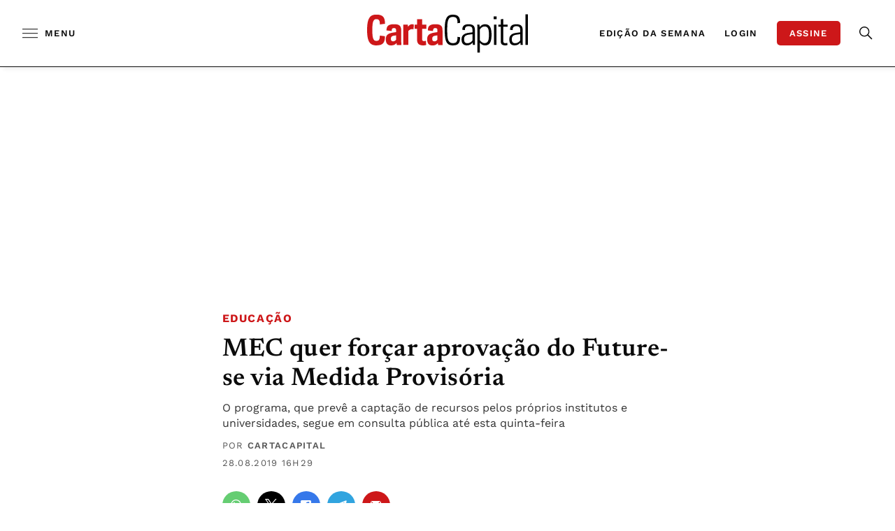

--- FILE ---
content_type: text/html; charset=UTF-8
request_url: https://www.cartacapital.com.br/educacao/mec-quer-forcar-aprovacao-do-future-se-via-medida-provisoria/
body_size: 56315
content:
<!-- setcache headers --><!DOCTYPE html>

<html lang="pt-BR">

<head>
	<meta charset="UTF-8"><script type="55d0346920ea677bdc8a3c40-text/javascript">(window.NREUM||(NREUM={})).init={privacy:{cookies_enabled:true},ajax:{deny_list:["bam.nr-data.net"]},feature_flags:["soft_nav"],distributed_tracing:{enabled:true}};(window.NREUM||(NREUM={})).loader_config={agentID:"1588842847",accountID:"3603906",trustKey:"3603906",xpid:"VwAHUl9TDhABUVBaAwcFU1IB",licenseKey:"NRJS-0e19f07a58adf121cd9",applicationID:"1518462560",browserID:"1588842847"};;/*! For license information please see nr-loader-spa-1.306.0.min.js.LICENSE.txt */
(()=>{var e,t,r={384:(e,t,r)=>{"use strict";r.d(t,{NT:()=>s,US:()=>u,Zm:()=>a,bQ:()=>d,dV:()=>c,pV:()=>l});var n=r(6154),i=r(1863),o=r(1910);const s={beacon:"bam.nr-data.net",errorBeacon:"bam.nr-data.net"};function a(){return n.gm.NREUM||(n.gm.NREUM={}),void 0===n.gm.newrelic&&(n.gm.newrelic=n.gm.NREUM),n.gm.NREUM}function c(){let e=a();return e.o||(e.o={ST:n.gm.setTimeout,SI:n.gm.setImmediate||n.gm.setInterval,CT:n.gm.clearTimeout,XHR:n.gm.XMLHttpRequest,REQ:n.gm.Request,EV:n.gm.Event,PR:n.gm.Promise,MO:n.gm.MutationObserver,FETCH:n.gm.fetch,WS:n.gm.WebSocket},(0,o.i)(...Object.values(e.o))),e}function d(e,t){let r=a();r.initializedAgents??={},t.initializedAt={ms:(0,i.t)(),date:new Date},r.initializedAgents[e]=t}function u(e,t){a()[e]=t}function l(){return function(){let e=a();const t=e.info||{};e.info={beacon:s.beacon,errorBeacon:s.errorBeacon,...t}}(),function(){let e=a();const t=e.init||{};e.init={...t}}(),c(),function(){let e=a();const t=e.loader_config||{};e.loader_config={...t}}(),a()}},782:(e,t,r)=>{"use strict";r.d(t,{T:()=>n});const n=r(860).K7.pageViewTiming},860:(e,t,r)=>{"use strict";r.d(t,{$J:()=>u,K7:()=>c,P3:()=>d,XX:()=>i,Yy:()=>a,df:()=>o,qY:()=>n,v4:()=>s});const n="events",i="jserrors",o="browser/blobs",s="rum",a="browser/logs",c={ajax:"ajax",genericEvents:"generic_events",jserrors:i,logging:"logging",metrics:"metrics",pageAction:"page_action",pageViewEvent:"page_view_event",pageViewTiming:"page_view_timing",sessionReplay:"session_replay",sessionTrace:"session_trace",softNav:"soft_navigations",spa:"spa"},d={[c.pageViewEvent]:1,[c.pageViewTiming]:2,[c.metrics]:3,[c.jserrors]:4,[c.spa]:5,[c.ajax]:6,[c.sessionTrace]:7,[c.softNav]:8,[c.sessionReplay]:9,[c.logging]:10,[c.genericEvents]:11},u={[c.pageViewEvent]:s,[c.pageViewTiming]:n,[c.ajax]:n,[c.spa]:n,[c.softNav]:n,[c.metrics]:i,[c.jserrors]:i,[c.sessionTrace]:o,[c.sessionReplay]:o,[c.logging]:a,[c.genericEvents]:"ins"}},944:(e,t,r)=>{"use strict";r.d(t,{R:()=>i});var n=r(3241);function i(e,t){"function"==typeof console.debug&&(console.debug("New Relic Warning: https://github.com/newrelic/newrelic-browser-agent/blob/main/docs/warning-codes.md#".concat(e),t),(0,n.W)({agentIdentifier:null,drained:null,type:"data",name:"warn",feature:"warn",data:{code:e,secondary:t}}))}},993:(e,t,r)=>{"use strict";r.d(t,{A$:()=>o,ET:()=>s,TZ:()=>a,p_:()=>i});var n=r(860);const i={ERROR:"ERROR",WARN:"WARN",INFO:"INFO",DEBUG:"DEBUG",TRACE:"TRACE"},o={OFF:0,ERROR:1,WARN:2,INFO:3,DEBUG:4,TRACE:5},s="log",a=n.K7.logging},1687:(e,t,r)=>{"use strict";r.d(t,{Ak:()=>d,Ze:()=>f,x3:()=>u});var n=r(3241),i=r(7836),o=r(3606),s=r(860),a=r(2646);const c={};function d(e,t){const r={staged:!1,priority:s.P3[t]||0};l(e),c[e].get(t)||c[e].set(t,r)}function u(e,t){e&&c[e]&&(c[e].get(t)&&c[e].delete(t),p(e,t,!1),c[e].size&&h(e))}function l(e){if(!e)throw new Error("agentIdentifier required");c[e]||(c[e]=new Map)}function f(e="",t="feature",r=!1){if(l(e),!e||!c[e].get(t)||r)return p(e,t);c[e].get(t).staged=!0,h(e)}function h(e){const t=Array.from(c[e]);t.every(([e,t])=>t.staged)&&(t.sort((e,t)=>e[1].priority-t[1].priority),t.forEach(([t])=>{c[e].delete(t),p(e,t)}))}function p(e,t,r=!0){const s=e?i.ee.get(e):i.ee,c=o.i.handlers;if(!s.aborted&&s.backlog&&c){if((0,n.W)({agentIdentifier:e,type:"lifecycle",name:"drain",feature:t}),r){const e=s.backlog[t],r=c[t];if(r){for(let t=0;e&&t<e.length;++t)g(e[t],r);Object.entries(r).forEach(([e,t])=>{Object.values(t||{}).forEach(t=>{t[0]?.on&&t[0]?.context()instanceof a.y&&t[0].on(e,t[1])})})}}s.isolatedBacklog||delete c[t],s.backlog[t]=null,s.emit("drain-"+t,[])}}function g(e,t){var r=e[1];Object.values(t[r]||{}).forEach(t=>{var r=e[0];if(t[0]===r){var n=t[1],i=e[3],o=e[2];n.apply(i,o)}})}},1741:(e,t,r)=>{"use strict";r.d(t,{W:()=>o});var n=r(944),i=r(4261);class o{#e(e,...t){if(this[e]!==o.prototype[e])return this[e](...t);(0,n.R)(35,e)}addPageAction(e,t){return this.#e(i.hG,e,t)}register(e){return this.#e(i.eY,e)}recordCustomEvent(e,t){return this.#e(i.fF,e,t)}setPageViewName(e,t){return this.#e(i.Fw,e,t)}setCustomAttribute(e,t,r){return this.#e(i.cD,e,t,r)}noticeError(e,t){return this.#e(i.o5,e,t)}setUserId(e){return this.#e(i.Dl,e)}setApplicationVersion(e){return this.#e(i.nb,e)}setErrorHandler(e){return this.#e(i.bt,e)}addRelease(e,t){return this.#e(i.k6,e,t)}log(e,t){return this.#e(i.$9,e,t)}start(){return this.#e(i.d3)}finished(e){return this.#e(i.BL,e)}recordReplay(){return this.#e(i.CH)}pauseReplay(){return this.#e(i.Tb)}addToTrace(e){return this.#e(i.U2,e)}setCurrentRouteName(e){return this.#e(i.PA,e)}interaction(e){return this.#e(i.dT,e)}wrapLogger(e,t,r){return this.#e(i.Wb,e,t,r)}measure(e,t){return this.#e(i.V1,e,t)}consent(e){return this.#e(i.Pv,e)}}},1863:(e,t,r)=>{"use strict";function n(){return Math.floor(performance.now())}r.d(t,{t:()=>n})},1910:(e,t,r)=>{"use strict";r.d(t,{i:()=>o});var n=r(944);const i=new Map;function o(...e){return e.every(e=>{if(i.has(e))return i.get(e);const t="function"==typeof e?e.toString():"",r=t.includes("[native code]"),o=t.includes("nrWrapper");return r||o||(0,n.R)(64,e?.name||t),i.set(e,r),r})}},2555:(e,t,r)=>{"use strict";r.d(t,{D:()=>a,f:()=>s});var n=r(384),i=r(8122);const o={beacon:n.NT.beacon,errorBeacon:n.NT.errorBeacon,licenseKey:void 0,applicationID:void 0,sa:void 0,queueTime:void 0,applicationTime:void 0,ttGuid:void 0,user:void 0,account:void 0,product:void 0,extra:void 0,jsAttributes:{},userAttributes:void 0,atts:void 0,transactionName:void 0,tNamePlain:void 0};function s(e){try{return!!e.licenseKey&&!!e.errorBeacon&&!!e.applicationID}catch(e){return!1}}const a=e=>(0,i.a)(e,o)},2614:(e,t,r)=>{"use strict";r.d(t,{BB:()=>s,H3:()=>n,g:()=>d,iL:()=>c,tS:()=>a,uh:()=>i,wk:()=>o});const n="NRBA",i="SESSION",o=144e5,s=18e5,a={STARTED:"session-started",PAUSE:"session-pause",RESET:"session-reset",RESUME:"session-resume",UPDATE:"session-update"},c={SAME_TAB:"same-tab",CROSS_TAB:"cross-tab"},d={OFF:0,FULL:1,ERROR:2}},2646:(e,t,r)=>{"use strict";r.d(t,{y:()=>n});class n{constructor(e){this.contextId=e}}},2843:(e,t,r)=>{"use strict";r.d(t,{G:()=>o,u:()=>i});var n=r(3878);function i(e,t=!1,r,i){(0,n.DD)("visibilitychange",function(){if(t)return void("hidden"===document.visibilityState&&e());e(document.visibilityState)},r,i)}function o(e,t,r){(0,n.sp)("pagehide",e,t,r)}},3241:(e,t,r)=>{"use strict";r.d(t,{W:()=>o});var n=r(6154);const i="newrelic";function o(e={}){try{n.gm.dispatchEvent(new CustomEvent(i,{detail:e}))}catch(e){}}},3304:(e,t,r)=>{"use strict";r.d(t,{A:()=>o});var n=r(7836);const i=()=>{const e=new WeakSet;return(t,r)=>{if("object"==typeof r&&null!==r){if(e.has(r))return;e.add(r)}return r}};function o(e){try{return JSON.stringify(e,i())??""}catch(e){try{n.ee.emit("internal-error",[e])}catch(e){}return""}}},3333:(e,t,r)=>{"use strict";r.d(t,{$v:()=>u,TZ:()=>n,Xh:()=>c,Zp:()=>i,kd:()=>d,mq:()=>a,nf:()=>s,qN:()=>o});const n=r(860).K7.genericEvents,i=["auxclick","click","copy","keydown","paste","scrollend"],o=["focus","blur"],s=4,a=1e3,c=2e3,d=["PageAction","UserAction","BrowserPerformance"],u={RESOURCES:"experimental.resources",REGISTER:"register"}},3434:(e,t,r)=>{"use strict";r.d(t,{Jt:()=>o,YM:()=>d});var n=r(7836),i=r(5607);const o="nr@original:".concat(i.W),s=50;var a=Object.prototype.hasOwnProperty,c=!1;function d(e,t){return e||(e=n.ee),r.inPlace=function(e,t,n,i,o){n||(n="");const s="-"===n.charAt(0);for(let a=0;a<t.length;a++){const c=t[a],d=e[c];l(d)||(e[c]=r(d,s?c+n:n,i,c,o))}},r.flag=o,r;function r(t,r,n,c,d){return l(t)?t:(r||(r=""),nrWrapper[o]=t,function(e,t,r){if(Object.defineProperty&&Object.keys)try{return Object.keys(e).forEach(function(r){Object.defineProperty(t,r,{get:function(){return e[r]},set:function(t){return e[r]=t,t}})}),t}catch(e){u([e],r)}for(var n in e)a.call(e,n)&&(t[n]=e[n])}(t,nrWrapper,e),nrWrapper);function nrWrapper(){var o,a,l,f;let h;try{a=this,o=[...arguments],l="function"==typeof n?n(o,a):n||{}}catch(t){u([t,"",[o,a,c],l],e)}i(r+"start",[o,a,c],l,d);const p=performance.now();let g;try{return f=t.apply(a,o),g=performance.now(),f}catch(e){throw g=performance.now(),i(r+"err",[o,a,e],l,d),h=e,h}finally{const e=g-p,t={start:p,end:g,duration:e,isLongTask:e>=s,methodName:c,thrownError:h};t.isLongTask&&i("long-task",[t,a],l,d),i(r+"end",[o,a,f],l,d)}}}function i(r,n,i,o){if(!c||t){var s=c;c=!0;try{e.emit(r,n,i,t,o)}catch(t){u([t,r,n,i],e)}c=s}}}function u(e,t){t||(t=n.ee);try{t.emit("internal-error",e)}catch(e){}}function l(e){return!(e&&"function"==typeof e&&e.apply&&!e[o])}},3606:(e,t,r)=>{"use strict";r.d(t,{i:()=>o});var n=r(9908);o.on=s;var i=o.handlers={};function o(e,t,r,o){s(o||n.d,i,e,t,r)}function s(e,t,r,i,o){o||(o="feature"),e||(e=n.d);var s=t[o]=t[o]||{};(s[r]=s[r]||[]).push([e,i])}},3738:(e,t,r)=>{"use strict";r.d(t,{He:()=>i,Kp:()=>a,Lc:()=>d,Rz:()=>u,TZ:()=>n,bD:()=>o,d3:()=>s,jx:()=>l,sl:()=>f,uP:()=>c});const n=r(860).K7.sessionTrace,i="bstResource",o="resource",s="-start",a="-end",c="fn"+s,d="fn"+a,u="pushState",l=1e3,f=3e4},3785:(e,t,r)=>{"use strict";r.d(t,{R:()=>c,b:()=>d});var n=r(9908),i=r(1863),o=r(860),s=r(3969),a=r(993);function c(e,t,r={},c=a.p_.INFO,d=!0,u,l=(0,i.t)()){(0,n.p)(s.xV,["API/logging/".concat(c.toLowerCase(),"/called")],void 0,o.K7.metrics,e),(0,n.p)(a.ET,[l,t,r,c,d,u],void 0,o.K7.logging,e)}function d(e){return"string"==typeof e&&Object.values(a.p_).some(t=>t===e.toUpperCase().trim())}},3878:(e,t,r)=>{"use strict";function n(e,t){return{capture:e,passive:!1,signal:t}}function i(e,t,r=!1,i){window.addEventListener(e,t,n(r,i))}function o(e,t,r=!1,i){document.addEventListener(e,t,n(r,i))}r.d(t,{DD:()=>o,jT:()=>n,sp:()=>i})},3962:(e,t,r)=>{"use strict";r.d(t,{AM:()=>s,O2:()=>l,OV:()=>o,Qu:()=>f,TZ:()=>c,ih:()=>h,pP:()=>a,t1:()=>u,tC:()=>i,wD:()=>d});var n=r(860);const i=["click","keydown","submit"],o="popstate",s="api",a="initialPageLoad",c=n.K7.softNav,d=5e3,u=500,l={INITIAL_PAGE_LOAD:"",ROUTE_CHANGE:1,UNSPECIFIED:2},f={INTERACTION:1,AJAX:2,CUSTOM_END:3,CUSTOM_TRACER:4},h={IP:"in progress",PF:"pending finish",FIN:"finished",CAN:"cancelled"}},3969:(e,t,r)=>{"use strict";r.d(t,{TZ:()=>n,XG:()=>a,rs:()=>i,xV:()=>s,z_:()=>o});const n=r(860).K7.metrics,i="sm",o="cm",s="storeSupportabilityMetrics",a="storeEventMetrics"},4234:(e,t,r)=>{"use strict";r.d(t,{W:()=>o});var n=r(7836),i=r(1687);class o{constructor(e,t){this.agentIdentifier=e,this.ee=n.ee.get(e),this.featureName=t,this.blocked=!1}deregisterDrain(){(0,i.x3)(this.agentIdentifier,this.featureName)}}},4261:(e,t,r)=>{"use strict";r.d(t,{$9:()=>u,BL:()=>c,CH:()=>p,Dl:()=>x,Fw:()=>w,PA:()=>v,Pl:()=>n,Pv:()=>A,Tb:()=>f,U2:()=>s,V1:()=>E,Wb:()=>T,bt:()=>y,cD:()=>b,d3:()=>R,dT:()=>d,eY:()=>g,fF:()=>h,hG:()=>o,hw:()=>i,k6:()=>a,nb:()=>m,o5:()=>l});const n="api-",i=n+"ixn-",o="addPageAction",s="addToTrace",a="addRelease",c="finished",d="interaction",u="log",l="noticeError",f="pauseReplay",h="recordCustomEvent",p="recordReplay",g="register",m="setApplicationVersion",v="setCurrentRouteName",b="setCustomAttribute",y="setErrorHandler",w="setPageViewName",x="setUserId",R="start",T="wrapLogger",E="measure",A="consent"},4387:(e,t,r)=>{"use strict";function n(e={}){return!(!e.id||!e.name)}function i(e){return"string"==typeof e&&e.trim().length<501||"number"==typeof e}function o(e,t){if(2!==t?.harvestEndpointVersion)return{};const r=t.agentRef.runtime.appMetadata.agents[0].entityGuid;return n(e)?{"source.id":e.id,"source.name":e.name,"source.type":e.type,"parent.id":e.parent?.id||r}:{"entity.guid":r,appId:t.agentRef.info.applicationID}}r.d(t,{Ux:()=>o,c7:()=>n,yo:()=>i})},5205:(e,t,r)=>{"use strict";r.d(t,{j:()=>_});var n=r(384),i=r(1741);var o=r(2555),s=r(3333);const a=e=>{if(!e||"string"!=typeof e)return!1;try{document.createDocumentFragment().querySelector(e)}catch{return!1}return!0};var c=r(2614),d=r(944),u=r(8122);const l="[data-nr-mask]",f=e=>(0,u.a)(e,(()=>{const e={feature_flags:[],experimental:{allow_registered_children:!1,resources:!1},mask_selector:"*",block_selector:"[data-nr-block]",mask_input_options:{color:!1,date:!1,"datetime-local":!1,email:!1,month:!1,number:!1,range:!1,search:!1,tel:!1,text:!1,time:!1,url:!1,week:!1,textarea:!1,select:!1,password:!0}};return{ajax:{deny_list:void 0,block_internal:!0,enabled:!0,autoStart:!0},api:{get allow_registered_children(){return e.feature_flags.includes(s.$v.REGISTER)||e.experimental.allow_registered_children},set allow_registered_children(t){e.experimental.allow_registered_children=t},duplicate_registered_data:!1},browser_consent_mode:{enabled:!1},distributed_tracing:{enabled:void 0,exclude_newrelic_header:void 0,cors_use_newrelic_header:void 0,cors_use_tracecontext_headers:void 0,allowed_origins:void 0},get feature_flags(){return e.feature_flags},set feature_flags(t){e.feature_flags=t},generic_events:{enabled:!0,autoStart:!0},harvest:{interval:30},jserrors:{enabled:!0,autoStart:!0},logging:{enabled:!0,autoStart:!0},metrics:{enabled:!0,autoStart:!0},obfuscate:void 0,page_action:{enabled:!0},page_view_event:{enabled:!0,autoStart:!0},page_view_timing:{enabled:!0,autoStart:!0},performance:{capture_marks:!1,capture_measures:!1,capture_detail:!0,resources:{get enabled(){return e.feature_flags.includes(s.$v.RESOURCES)||e.experimental.resources},set enabled(t){e.experimental.resources=t},asset_types:[],first_party_domains:[],ignore_newrelic:!0}},privacy:{cookies_enabled:!0},proxy:{assets:void 0,beacon:void 0},session:{expiresMs:c.wk,inactiveMs:c.BB},session_replay:{autoStart:!0,enabled:!1,preload:!1,sampling_rate:10,error_sampling_rate:100,collect_fonts:!1,inline_images:!1,fix_stylesheets:!0,mask_all_inputs:!0,get mask_text_selector(){return e.mask_selector},set mask_text_selector(t){a(t)?e.mask_selector="".concat(t,",").concat(l):""===t||null===t?e.mask_selector=l:(0,d.R)(5,t)},get block_class(){return"nr-block"},get ignore_class(){return"nr-ignore"},get mask_text_class(){return"nr-mask"},get block_selector(){return e.block_selector},set block_selector(t){a(t)?e.block_selector+=",".concat(t):""!==t&&(0,d.R)(6,t)},get mask_input_options(){return e.mask_input_options},set mask_input_options(t){t&&"object"==typeof t?e.mask_input_options={...t,password:!0}:(0,d.R)(7,t)}},session_trace:{enabled:!0,autoStart:!0},soft_navigations:{enabled:!0,autoStart:!0},spa:{enabled:!0,autoStart:!0},ssl:void 0,user_actions:{enabled:!0,elementAttributes:["id","className","tagName","type"]}}})());var h=r(6154),p=r(9324);let g=0;const m={buildEnv:p.F3,distMethod:p.Xs,version:p.xv,originTime:h.WN},v={consented:!1},b={appMetadata:{},get consented(){return this.session?.state?.consent||v.consented},set consented(e){v.consented=e},customTransaction:void 0,denyList:void 0,disabled:!1,harvester:void 0,isolatedBacklog:!1,isRecording:!1,loaderType:void 0,maxBytes:3e4,obfuscator:void 0,onerror:void 0,ptid:void 0,releaseIds:{},session:void 0,timeKeeper:void 0,registeredEntities:[],jsAttributesMetadata:{bytes:0},get harvestCount(){return++g}},y=e=>{const t=(0,u.a)(e,b),r=Object.keys(m).reduce((e,t)=>(e[t]={value:m[t],writable:!1,configurable:!0,enumerable:!0},e),{});return Object.defineProperties(t,r)};var w=r(5701);const x=e=>{const t=e.startsWith("http");e+="/",r.p=t?e:"https://"+e};var R=r(7836),T=r(3241);const E={accountID:void 0,trustKey:void 0,agentID:void 0,licenseKey:void 0,applicationID:void 0,xpid:void 0},A=e=>(0,u.a)(e,E),S=new Set;function _(e,t={},r,s){let{init:a,info:c,loader_config:d,runtime:u={},exposed:l=!0}=t;if(!c){const e=(0,n.pV)();a=e.init,c=e.info,d=e.loader_config}e.init=f(a||{}),e.loader_config=A(d||{}),c.jsAttributes??={},h.bv&&(c.jsAttributes.isWorker=!0),e.info=(0,o.D)(c);const p=e.init,g=[c.beacon,c.errorBeacon];S.has(e.agentIdentifier)||(p.proxy.assets&&(x(p.proxy.assets),g.push(p.proxy.assets)),p.proxy.beacon&&g.push(p.proxy.beacon),e.beacons=[...g],function(e){const t=(0,n.pV)();Object.getOwnPropertyNames(i.W.prototype).forEach(r=>{const n=i.W.prototype[r];if("function"!=typeof n||"constructor"===n)return;let o=t[r];e[r]&&!1!==e.exposed&&"micro-agent"!==e.runtime?.loaderType&&(t[r]=(...t)=>{const n=e[r](...t);return o?o(...t):n})})}(e),(0,n.US)("activatedFeatures",w.B),e.runSoftNavOverSpa&&=!0===p.soft_navigations.enabled&&p.feature_flags.includes("soft_nav")),u.denyList=[...p.ajax.deny_list||[],...p.ajax.block_internal?g:[]],u.ptid=e.agentIdentifier,u.loaderType=r,e.runtime=y(u),S.has(e.agentIdentifier)||(e.ee=R.ee.get(e.agentIdentifier),e.exposed=l,(0,T.W)({agentIdentifier:e.agentIdentifier,drained:!!w.B?.[e.agentIdentifier],type:"lifecycle",name:"initialize",feature:void 0,data:e.config})),S.add(e.agentIdentifier)}},5270:(e,t,r)=>{"use strict";r.d(t,{Aw:()=>s,SR:()=>o,rF:()=>a});var n=r(384),i=r(7767);function o(e){return!!(0,n.dV)().o.MO&&(0,i.V)(e)&&!0===e?.session_trace.enabled}function s(e){return!0===e?.session_replay.preload&&o(e)}function a(e,t){try{if("string"==typeof t?.type){if("password"===t.type.toLowerCase())return"*".repeat(e?.length||0);if(void 0!==t?.dataset?.nrUnmask||t?.classList?.contains("nr-unmask"))return e}}catch(e){}return"string"==typeof e?e.replace(/[\S]/g,"*"):"*".repeat(e?.length||0)}},5289:(e,t,r)=>{"use strict";r.d(t,{GG:()=>s,Qr:()=>c,sB:()=>a});var n=r(3878),i=r(6389);function o(){return"undefined"==typeof document||"complete"===document.readyState}function s(e,t){if(o())return e();const r=(0,i.J)(e),s=setInterval(()=>{o()&&(clearInterval(s),r())},500);(0,n.sp)("load",r,t)}function a(e){if(o())return e();(0,n.DD)("DOMContentLoaded",e)}function c(e){if(o())return e();(0,n.sp)("popstate",e)}},5607:(e,t,r)=>{"use strict";r.d(t,{W:()=>n});const n=(0,r(9566).bz)()},5701:(e,t,r)=>{"use strict";r.d(t,{B:()=>o,t:()=>s});var n=r(3241);const i=new Set,o={};function s(e,t){const r=t.agentIdentifier;o[r]??={},e&&"object"==typeof e&&(i.has(r)||(t.ee.emit("rumresp",[e]),o[r]=e,i.add(r),(0,n.W)({agentIdentifier:r,loaded:!0,drained:!0,type:"lifecycle",name:"load",feature:void 0,data:e})))}},6154:(e,t,r)=>{"use strict";r.d(t,{A4:()=>a,OF:()=>u,RI:()=>i,WN:()=>h,bv:()=>o,eN:()=>p,gm:()=>s,lR:()=>f,m:()=>d,mw:()=>c,sb:()=>l});var n=r(1863);const i="undefined"!=typeof window&&!!window.document,o="undefined"!=typeof WorkerGlobalScope&&("undefined"!=typeof self&&self instanceof WorkerGlobalScope&&self.navigator instanceof WorkerNavigator||"undefined"!=typeof globalThis&&globalThis instanceof WorkerGlobalScope&&globalThis.navigator instanceof WorkerNavigator),s=i?window:"undefined"!=typeof WorkerGlobalScope&&("undefined"!=typeof self&&self instanceof WorkerGlobalScope&&self||"undefined"!=typeof globalThis&&globalThis instanceof WorkerGlobalScope&&globalThis),a="complete"===s?.document?.readyState,c=Boolean("hidden"===s?.document?.visibilityState),d=""+s?.location,u=/iPad|iPhone|iPod/.test(s.navigator?.userAgent),l=u&&"undefined"==typeof SharedWorker,f=(()=>{const e=s.navigator?.userAgent?.match(/Firefox[/\s](\d+\.\d+)/);return Array.isArray(e)&&e.length>=2?+e[1]:0})(),h=Date.now()-(0,n.t)(),p=()=>"undefined"!=typeof PerformanceNavigationTiming&&s?.performance?.getEntriesByType("navigation")?.[0]?.responseStart},6344:(e,t,r)=>{"use strict";r.d(t,{BB:()=>u,Qb:()=>l,TZ:()=>i,Ug:()=>s,Vh:()=>o,_s:()=>a,bc:()=>d,yP:()=>c});var n=r(2614);const i=r(860).K7.sessionReplay,o="errorDuringReplay",s=.12,a={DomContentLoaded:0,Load:1,FullSnapshot:2,IncrementalSnapshot:3,Meta:4,Custom:5},c={[n.g.ERROR]:15e3,[n.g.FULL]:3e5,[n.g.OFF]:0},d={RESET:{message:"Session was reset",sm:"Reset"},IMPORT:{message:"Recorder failed to import",sm:"Import"},TOO_MANY:{message:"429: Too Many Requests",sm:"Too-Many"},TOO_BIG:{message:"Payload was too large",sm:"Too-Big"},CROSS_TAB:{message:"Session Entity was set to OFF on another tab",sm:"Cross-Tab"},ENTITLEMENTS:{message:"Session Replay is not allowed and will not be started",sm:"Entitlement"}},u=5e3,l={API:"api",RESUME:"resume",SWITCH_TO_FULL:"switchToFull",INITIALIZE:"initialize",PRELOAD:"preload"}},6389:(e,t,r)=>{"use strict";function n(e,t=500,r={}){const n=r?.leading||!1;let i;return(...r)=>{n&&void 0===i&&(e.apply(this,r),i=setTimeout(()=>{i=clearTimeout(i)},t)),n||(clearTimeout(i),i=setTimeout(()=>{e.apply(this,r)},t))}}function i(e){let t=!1;return(...r)=>{t||(t=!0,e.apply(this,r))}}r.d(t,{J:()=>i,s:()=>n})},6630:(e,t,r)=>{"use strict";r.d(t,{T:()=>n});const n=r(860).K7.pageViewEvent},6774:(e,t,r)=>{"use strict";r.d(t,{T:()=>n});const n=r(860).K7.jserrors},7295:(e,t,r)=>{"use strict";r.d(t,{Xv:()=>s,gX:()=>i,iW:()=>o});var n=[];function i(e){if(!e||o(e))return!1;if(0===n.length)return!0;for(var t=0;t<n.length;t++){var r=n[t];if("*"===r.hostname)return!1;if(a(r.hostname,e.hostname)&&c(r.pathname,e.pathname))return!1}return!0}function o(e){return void 0===e.hostname}function s(e){if(n=[],e&&e.length)for(var t=0;t<e.length;t++){let r=e[t];if(!r)continue;0===r.indexOf("http://")?r=r.substring(7):0===r.indexOf("https://")&&(r=r.substring(8));const i=r.indexOf("/");let o,s;i>0?(o=r.substring(0,i),s=r.substring(i)):(o=r,s="");let[a]=o.split(":");n.push({hostname:a,pathname:s})}}function a(e,t){return!(e.length>t.length)&&t.indexOf(e)===t.length-e.length}function c(e,t){return 0===e.indexOf("/")&&(e=e.substring(1)),0===t.indexOf("/")&&(t=t.substring(1)),""===e||e===t}},7378:(e,t,r)=>{"use strict";r.d(t,{$p:()=>R,BR:()=>b,Kp:()=>x,L3:()=>y,Lc:()=>c,NC:()=>o,SG:()=>u,TZ:()=>i,U6:()=>p,UT:()=>m,d3:()=>w,dT:()=>f,e5:()=>E,gx:()=>v,l9:()=>l,oW:()=>h,op:()=>g,rw:()=>d,tH:()=>A,uP:()=>a,wW:()=>T,xq:()=>s});var n=r(384);const i=r(860).K7.spa,o=["click","submit","keypress","keydown","keyup","change"],s=999,a="fn-start",c="fn-end",d="cb-start",u="api-ixn-",l="remaining",f="interaction",h="spaNode",p="jsonpNode",g="fetch-start",m="fetch-done",v="fetch-body-",b="jsonp-end",y=(0,n.dV)().o.ST,w="-start",x="-end",R="-body",T="cb"+x,E="jsTime",A="fetch"},7485:(e,t,r)=>{"use strict";r.d(t,{D:()=>i});var n=r(6154);function i(e){if(0===(e||"").indexOf("data:"))return{protocol:"data"};try{const t=new URL(e,location.href),r={port:t.port,hostname:t.hostname,pathname:t.pathname,search:t.search,protocol:t.protocol.slice(0,t.protocol.indexOf(":")),sameOrigin:t.protocol===n.gm?.location?.protocol&&t.host===n.gm?.location?.host};return r.port&&""!==r.port||("http:"===t.protocol&&(r.port="80"),"https:"===t.protocol&&(r.port="443")),r.pathname&&""!==r.pathname?r.pathname.startsWith("/")||(r.pathname="/".concat(r.pathname)):r.pathname="/",r}catch(e){return{}}}},7699:(e,t,r)=>{"use strict";r.d(t,{It:()=>o,KC:()=>a,No:()=>i,qh:()=>s});var n=r(860);const i=16e3,o=1e6,s="SESSION_ERROR",a={[n.K7.logging]:!0,[n.K7.genericEvents]:!1,[n.K7.jserrors]:!1,[n.K7.ajax]:!1}},7767:(e,t,r)=>{"use strict";r.d(t,{V:()=>i});var n=r(6154);const i=e=>n.RI&&!0===e?.privacy.cookies_enabled},7836:(e,t,r)=>{"use strict";r.d(t,{P:()=>a,ee:()=>c});var n=r(384),i=r(8990),o=r(2646),s=r(5607);const a="nr@context:".concat(s.W),c=function e(t,r){var n={},s={},u={},l=!1;try{l=16===r.length&&d.initializedAgents?.[r]?.runtime.isolatedBacklog}catch(e){}var f={on:p,addEventListener:p,removeEventListener:function(e,t){var r=n[e];if(!r)return;for(var i=0;i<r.length;i++)r[i]===t&&r.splice(i,1)},emit:function(e,r,n,i,o){!1!==o&&(o=!0);if(c.aborted&&!i)return;t&&o&&t.emit(e,r,n);var a=h(n);g(e).forEach(e=>{e.apply(a,r)});var d=v()[s[e]];d&&d.push([f,e,r,a]);return a},get:m,listeners:g,context:h,buffer:function(e,t){const r=v();if(t=t||"feature",f.aborted)return;Object.entries(e||{}).forEach(([e,n])=>{s[n]=t,t in r||(r[t]=[])})},abort:function(){f._aborted=!0,Object.keys(f.backlog).forEach(e=>{delete f.backlog[e]})},isBuffering:function(e){return!!v()[s[e]]},debugId:r,backlog:l?{}:t&&"object"==typeof t.backlog?t.backlog:{},isolatedBacklog:l};return Object.defineProperty(f,"aborted",{get:()=>{let e=f._aborted||!1;return e||(t&&(e=t.aborted),e)}}),f;function h(e){return e&&e instanceof o.y?e:e?(0,i.I)(e,a,()=>new o.y(a)):new o.y(a)}function p(e,t){n[e]=g(e).concat(t)}function g(e){return n[e]||[]}function m(t){return u[t]=u[t]||e(f,t)}function v(){return f.backlog}}(void 0,"globalEE"),d=(0,n.Zm)();d.ee||(d.ee=c)},8122:(e,t,r)=>{"use strict";r.d(t,{a:()=>i});var n=r(944);function i(e,t){try{if(!e||"object"!=typeof e)return(0,n.R)(3);if(!t||"object"!=typeof t)return(0,n.R)(4);const r=Object.create(Object.getPrototypeOf(t),Object.getOwnPropertyDescriptors(t)),o=0===Object.keys(r).length?e:r;for(let s in o)if(void 0!==e[s])try{if(null===e[s]){r[s]=null;continue}Array.isArray(e[s])&&Array.isArray(t[s])?r[s]=Array.from(new Set([...e[s],...t[s]])):"object"==typeof e[s]&&"object"==typeof t[s]?r[s]=i(e[s],t[s]):r[s]=e[s]}catch(e){r[s]||(0,n.R)(1,e)}return r}catch(e){(0,n.R)(2,e)}}},8139:(e,t,r)=>{"use strict";r.d(t,{u:()=>f});var n=r(7836),i=r(3434),o=r(8990),s=r(6154);const a={},c=s.gm.XMLHttpRequest,d="addEventListener",u="removeEventListener",l="nr@wrapped:".concat(n.P);function f(e){var t=function(e){return(e||n.ee).get("events")}(e);if(a[t.debugId]++)return t;a[t.debugId]=1;var r=(0,i.YM)(t,!0);function f(e){r.inPlace(e,[d,u],"-",p)}function p(e,t){return e[1]}return"getPrototypeOf"in Object&&(s.RI&&h(document,f),c&&h(c.prototype,f),h(s.gm,f)),t.on(d+"-start",function(e,t){var n=e[1];if(null!==n&&("function"==typeof n||"object"==typeof n)&&"newrelic"!==e[0]){var i=(0,o.I)(n,l,function(){var e={object:function(){if("function"!=typeof n.handleEvent)return;return n.handleEvent.apply(n,arguments)},function:n}[typeof n];return e?r(e,"fn-",null,e.name||"anonymous"):n});this.wrapped=e[1]=i}}),t.on(u+"-start",function(e){e[1]=this.wrapped||e[1]}),t}function h(e,t,...r){let n=e;for(;"object"==typeof n&&!Object.prototype.hasOwnProperty.call(n,d);)n=Object.getPrototypeOf(n);n&&t(n,...r)}},8374:(e,t,r)=>{r.nc=(()=>{try{return document?.currentScript?.nonce}catch(e){}return""})()},8990:(e,t,r)=>{"use strict";r.d(t,{I:()=>i});var n=Object.prototype.hasOwnProperty;function i(e,t,r){if(n.call(e,t))return e[t];var i=r();if(Object.defineProperty&&Object.keys)try{return Object.defineProperty(e,t,{value:i,writable:!0,enumerable:!1}),i}catch(e){}return e[t]=i,i}},9300:(e,t,r)=>{"use strict";r.d(t,{T:()=>n});const n=r(860).K7.ajax},9324:(e,t,r)=>{"use strict";r.d(t,{AJ:()=>s,F3:()=>i,Xs:()=>o,Yq:()=>a,xv:()=>n});const n="1.306.0",i="PROD",o="CDN",s="@newrelic/rrweb",a="1.0.1"},9566:(e,t,r)=>{"use strict";r.d(t,{LA:()=>a,ZF:()=>c,bz:()=>s,el:()=>d});var n=r(6154);const i="xxxxxxxx-xxxx-4xxx-yxxx-xxxxxxxxxxxx";function o(e,t){return e?15&e[t]:16*Math.random()|0}function s(){const e=n.gm?.crypto||n.gm?.msCrypto;let t,r=0;return e&&e.getRandomValues&&(t=e.getRandomValues(new Uint8Array(30))),i.split("").map(e=>"x"===e?o(t,r++).toString(16):"y"===e?(3&o()|8).toString(16):e).join("")}function a(e){const t=n.gm?.crypto||n.gm?.msCrypto;let r,i=0;t&&t.getRandomValues&&(r=t.getRandomValues(new Uint8Array(e)));const s=[];for(var a=0;a<e;a++)s.push(o(r,i++).toString(16));return s.join("")}function c(){return a(16)}function d(){return a(32)}},9908:(e,t,r)=>{"use strict";r.d(t,{d:()=>n,p:()=>i});var n=r(7836).ee.get("handle");function i(e,t,r,i,o){o?(o.buffer([e],i),o.emit(e,t,r)):(n.buffer([e],i),n.emit(e,t,r))}}},n={};function i(e){var t=n[e];if(void 0!==t)return t.exports;var o=n[e]={exports:{}};return r[e](o,o.exports,i),o.exports}i.m=r,i.d=(e,t)=>{for(var r in t)i.o(t,r)&&!i.o(e,r)&&Object.defineProperty(e,r,{enumerable:!0,get:t[r]})},i.f={},i.e=e=>Promise.all(Object.keys(i.f).reduce((t,r)=>(i.f[r](e,t),t),[])),i.u=e=>({212:"nr-spa-compressor",249:"nr-spa-recorder",478:"nr-spa"}[e]+"-1.306.0.min.js"),i.o=(e,t)=>Object.prototype.hasOwnProperty.call(e,t),e={},t="NRBA-1.306.0.PROD:",i.l=(r,n,o,s)=>{if(e[r])e[r].push(n);else{var a,c;if(void 0!==o)for(var d=document.getElementsByTagName("script"),u=0;u<d.length;u++){var l=d[u];if(l.getAttribute("src")==r||l.getAttribute("data-webpack")==t+o){a=l;break}}if(!a){c=!0;var f={478:"sha512-aOsrvCAZ97m4mi9/Q4P4Dl7seaB7sOFJOs8qmPK71B7CWoc9bXc5a5319PV5PSQ3SmEq++JW0qpaiKWV7MTLEg==",249:"sha512-nPxm1wa+eWrD9VPj39BAOPa200tURpQREipOlSDpePq/R8Y4hd4lO6tDy6C/6jm/J54CUHnLYeGyLZ/GIlo7gg==",212:"sha512-zcA2FBsG3fy6K+G9+4J1T2M6AmHuICGsq35BrGWu1rmRJwYBUqdOhAAxJkXYpoBy/9vKZ7LBcGpOEjABpjEWCQ=="};(a=document.createElement("script")).charset="utf-8",i.nc&&a.setAttribute("nonce",i.nc),a.setAttribute("data-webpack",t+o),a.src=r,0!==a.src.indexOf(window.location.origin+"/")&&(a.crossOrigin="anonymous"),f[s]&&(a.integrity=f[s])}e[r]=[n];var h=(t,n)=>{a.onerror=a.onload=null,clearTimeout(p);var i=e[r];if(delete e[r],a.parentNode&&a.parentNode.removeChild(a),i&&i.forEach(e=>e(n)),t)return t(n)},p=setTimeout(h.bind(null,void 0,{type:"timeout",target:a}),12e4);a.onerror=h.bind(null,a.onerror),a.onload=h.bind(null,a.onload),c&&document.head.appendChild(a)}},i.r=e=>{"undefined"!=typeof Symbol&&Symbol.toStringTag&&Object.defineProperty(e,Symbol.toStringTag,{value:"Module"}),Object.defineProperty(e,"__esModule",{value:!0})},i.p="https://js-agent.newrelic.com/",(()=>{var e={38:0,788:0};i.f.j=(t,r)=>{var n=i.o(e,t)?e[t]:void 0;if(0!==n)if(n)r.push(n[2]);else{var o=new Promise((r,i)=>n=e[t]=[r,i]);r.push(n[2]=o);var s=i.p+i.u(t),a=new Error;i.l(s,r=>{if(i.o(e,t)&&(0!==(n=e[t])&&(e[t]=void 0),n)){var o=r&&("load"===r.type?"missing":r.type),s=r&&r.target&&r.target.src;a.message="Loading chunk "+t+" failed: ("+o+": "+s+")",a.name="ChunkLoadError",a.type=o,a.request=s,n[1](a)}},"chunk-"+t,t)}};var t=(t,r)=>{var n,o,[s,a,c]=r,d=0;if(s.some(t=>0!==e[t])){for(n in a)i.o(a,n)&&(i.m[n]=a[n]);if(c)c(i)}for(t&&t(r);d<s.length;d++)o=s[d],i.o(e,o)&&e[o]&&e[o][0](),e[o]=0},r=self["webpackChunk:NRBA-1.306.0.PROD"]=self["webpackChunk:NRBA-1.306.0.PROD"]||[];r.forEach(t.bind(null,0)),r.push=t.bind(null,r.push.bind(r))})(),(()=>{"use strict";i(8374);var e=i(9566),t=i(1741);class r extends t.W{agentIdentifier=(0,e.LA)(16)}var n=i(860);const o=Object.values(n.K7);var s=i(5205);var a=i(9908),c=i(1863),d=i(4261),u=i(3241),l=i(944),f=i(5701),h=i(3969);function p(e,t,i,o){const s=o||i;!s||s[e]&&s[e]!==r.prototype[e]||(s[e]=function(){(0,a.p)(h.xV,["API/"+e+"/called"],void 0,n.K7.metrics,i.ee),(0,u.W)({agentIdentifier:i.agentIdentifier,drained:!!f.B?.[i.agentIdentifier],type:"data",name:"api",feature:d.Pl+e,data:{}});try{return t.apply(this,arguments)}catch(e){(0,l.R)(23,e)}})}function g(e,t,r,n,i){const o=e.info;null===r?delete o.jsAttributes[t]:o.jsAttributes[t]=r,(i||null===r)&&(0,a.p)(d.Pl+n,[(0,c.t)(),t,r],void 0,"session",e.ee)}var m=i(1687),v=i(4234),b=i(5289),y=i(6154),w=i(5270),x=i(7767),R=i(6389),T=i(7699);class E extends v.W{constructor(e,t){super(e.agentIdentifier,t),this.agentRef=e,this.abortHandler=void 0,this.featAggregate=void 0,this.loadedSuccessfully=void 0,this.onAggregateImported=new Promise(e=>{this.loadedSuccessfully=e}),this.deferred=Promise.resolve(),!1===e.init[this.featureName].autoStart?this.deferred=new Promise((t,r)=>{this.ee.on("manual-start-all",(0,R.J)(()=>{(0,m.Ak)(e.agentIdentifier,this.featureName),t()}))}):(0,m.Ak)(e.agentIdentifier,t)}importAggregator(e,t,r={}){if(this.featAggregate)return;const n=async()=>{let n;await this.deferred;try{if((0,x.V)(e.init)){const{setupAgentSession:t}=await i.e(478).then(i.bind(i,8766));n=t(e)}}catch(e){(0,l.R)(20,e),this.ee.emit("internal-error",[e]),(0,a.p)(T.qh,[e],void 0,this.featureName,this.ee)}try{if(!this.#t(this.featureName,n,e.init))return(0,m.Ze)(this.agentIdentifier,this.featureName),void this.loadedSuccessfully(!1);const{Aggregate:i}=await t();this.featAggregate=new i(e,r),e.runtime.harvester.initializedAggregates.push(this.featAggregate),this.loadedSuccessfully(!0)}catch(e){(0,l.R)(34,e),this.abortHandler?.(),(0,m.Ze)(this.agentIdentifier,this.featureName,!0),this.loadedSuccessfully(!1),this.ee&&this.ee.abort()}};y.RI?(0,b.GG)(()=>n(),!0):n()}#t(e,t,r){if(this.blocked)return!1;switch(e){case n.K7.sessionReplay:return(0,w.SR)(r)&&!!t;case n.K7.sessionTrace:return!!t;default:return!0}}}var A=i(6630),S=i(2614);class _ extends E{static featureName=A.T;constructor(e){var t;super(e,A.T),this.setupInspectionEvents(e.agentIdentifier),t=e,p(d.Fw,function(e,r){"string"==typeof e&&("/"!==e.charAt(0)&&(e="/"+e),t.runtime.customTransaction=(r||"http://custom.transaction")+e,(0,a.p)(d.Pl+d.Fw,[(0,c.t)()],void 0,void 0,t.ee))},t),this.importAggregator(e,()=>i.e(478).then(i.bind(i,2467)))}setupInspectionEvents(e){const t=(t,r)=>{t&&(0,u.W)({agentIdentifier:e,timeStamp:t.timeStamp,loaded:"complete"===t.target.readyState,type:"window",name:r,data:t.target.location+""})};(0,b.sB)(e=>{t(e,"DOMContentLoaded")}),(0,b.GG)(e=>{t(e,"load")}),(0,b.Qr)(e=>{t(e,"navigate")}),this.ee.on(S.tS.UPDATE,(t,r)=>{(0,u.W)({agentIdentifier:e,type:"lifecycle",name:"session",data:r})})}}var O=i(384);var N=i(2843),I=i(782);class P extends E{static featureName=I.T;constructor(e){super(e,I.T),y.RI&&((0,N.u)(()=>(0,a.p)("docHidden",[(0,c.t)()],void 0,I.T,this.ee),!0),(0,N.G)(()=>(0,a.p)("winPagehide",[(0,c.t)()],void 0,I.T,this.ee)),this.importAggregator(e,()=>i.e(478).then(i.bind(i,9917))))}}class j extends E{static featureName=h.TZ;constructor(e){super(e,h.TZ),y.RI&&document.addEventListener("securitypolicyviolation",e=>{(0,a.p)(h.xV,["Generic/CSPViolation/Detected"],void 0,this.featureName,this.ee)}),this.importAggregator(e,()=>i.e(478).then(i.bind(i,6555)))}}var k=i(6774),C=i(3878),D=i(3304);class L{constructor(e,t,r,n,i){this.name="UncaughtError",this.message="string"==typeof e?e:(0,D.A)(e),this.sourceURL=t,this.line=r,this.column=n,this.__newrelic=i}}function M(e){return K(e)?e:new L(void 0!==e?.message?e.message:e,e?.filename||e?.sourceURL,e?.lineno||e?.line,e?.colno||e?.col,e?.__newrelic,e?.cause)}function H(e){const t="Unhandled Promise Rejection: ";if(!e?.reason)return;if(K(e.reason)){try{e.reason.message.startsWith(t)||(e.reason.message=t+e.reason.message)}catch(e){}return M(e.reason)}const r=M(e.reason);return(r.message||"").startsWith(t)||(r.message=t+r.message),r}function B(e){if(e.error instanceof SyntaxError&&!/:\d+$/.test(e.error.stack?.trim())){const t=new L(e.message,e.filename,e.lineno,e.colno,e.error.__newrelic,e.cause);return t.name=SyntaxError.name,t}return K(e.error)?e.error:M(e)}function K(e){return e instanceof Error&&!!e.stack}function W(e,t,r,i,o=(0,c.t)()){"string"==typeof e&&(e=new Error(e)),(0,a.p)("err",[e,o,!1,t,r.runtime.isRecording,void 0,i],void 0,n.K7.jserrors,r.ee),(0,a.p)("uaErr",[],void 0,n.K7.genericEvents,r.ee)}var U=i(4387),F=i(993),V=i(3785);function G(e,{customAttributes:t={},level:r=F.p_.INFO}={},n,i,o=(0,c.t)()){(0,V.R)(n.ee,e,t,r,!1,i,o)}function z(e,t,r,i,o=(0,c.t)()){(0,a.p)(d.Pl+d.hG,[o,e,t,i],void 0,n.K7.genericEvents,r.ee)}function Z(e,t,r,i,o=(0,c.t)()){const{start:s,end:u,customAttributes:f}=t||{},h={customAttributes:f||{}};if("object"!=typeof h.customAttributes||"string"!=typeof e||0===e.length)return void(0,l.R)(57);const p=(e,t)=>null==e?t:"number"==typeof e?e:e instanceof PerformanceMark?e.startTime:Number.NaN;if(h.start=p(s,0),h.end=p(u,o),Number.isNaN(h.start)||Number.isNaN(h.end))(0,l.R)(57);else{if(h.duration=h.end-h.start,!(h.duration<0))return(0,a.p)(d.Pl+d.V1,[h,e,i],void 0,n.K7.genericEvents,r.ee),h;(0,l.R)(58)}}function q(e,t={},r,i,o=(0,c.t)()){(0,a.p)(d.Pl+d.fF,[o,e,t,i],void 0,n.K7.genericEvents,r.ee)}function X(e){p(d.eY,function(t){return Y(e,t)},e)}function Y(e,t,r){const i={};(0,l.R)(54,"newrelic.register"),t||={},t.type="MFE",t.licenseKey||=e.info.licenseKey,t.blocked=!1,t.parent=r||{};let o=()=>{};const s=e.runtime.registeredEntities,d=s.find(({metadata:{target:{id:e,name:r}}})=>e===t.id);if(d)return d.metadata.target.name!==t.name&&(d.metadata.target.name=t.name),d;const u=e=>{t.blocked=!0,o=e};e.init.api.allow_registered_children||u((0,R.J)(()=>(0,l.R)(55))),(0,U.c7)(t)||u((0,R.J)(()=>(0,l.R)(48,t))),(0,U.yo)(t.id)&&(0,U.yo)(t.name)||u((0,R.J)(()=>(0,l.R)(48,t)));const f={addPageAction:(r,n={})=>m(z,[r,{...i,...n},e],t),log:(r,n={})=>m(G,[r,{...n,customAttributes:{...i,...n.customAttributes||{}}},e],t),measure:(r,n={})=>m(Z,[r,{...n,customAttributes:{...i,...n.customAttributes||{}}},e],t),noticeError:(r,n={})=>m(W,[r,{...i,...n},e],t),register:(t={})=>m(Y,[e,t],f.metadata.target),recordCustomEvent:(r,n={})=>m(q,[r,{...i,...n},e],t),setApplicationVersion:e=>g("application.version",e),setCustomAttribute:(e,t)=>g(e,t),setUserId:e=>g("enduser.id",e),metadata:{customAttributes:i,target:t}},p=()=>(t.blocked&&o(),t.blocked);p()||s.push(f);const g=(e,t)=>{p()||(i[e]=t)},m=(t,r,i)=>{if(p())return;const o=(0,c.t)();(0,a.p)(h.xV,["API/register/".concat(t.name,"/called")],void 0,n.K7.metrics,e.ee);try{return e.init.api.duplicate_registered_data&&"register"!==t.name&&t(...r,void 0,o),t(...r,i,o)}catch(e){(0,l.R)(50,e)}};return f}class J extends E{static featureName=k.T;constructor(e){var t;super(e,k.T),t=e,p(d.o5,(e,r)=>W(e,r,t),t),function(e){p(d.bt,function(t){e.runtime.onerror=t},e)}(e),function(e){let t=0;p(d.k6,function(e,r){++t>10||(this.runtime.releaseIds[e.slice(-200)]=(""+r).slice(-200))},e)}(e),X(e);try{this.removeOnAbort=new AbortController}catch(e){}this.ee.on("internal-error",(t,r)=>{this.abortHandler&&(0,a.p)("ierr",[M(t),(0,c.t)(),!0,{},e.runtime.isRecording,r],void 0,this.featureName,this.ee)}),y.gm.addEventListener("unhandledrejection",t=>{this.abortHandler&&(0,a.p)("err",[H(t),(0,c.t)(),!1,{unhandledPromiseRejection:1},e.runtime.isRecording],void 0,this.featureName,this.ee)},(0,C.jT)(!1,this.removeOnAbort?.signal)),y.gm.addEventListener("error",t=>{this.abortHandler&&(0,a.p)("err",[B(t),(0,c.t)(),!1,{},e.runtime.isRecording],void 0,this.featureName,this.ee)},(0,C.jT)(!1,this.removeOnAbort?.signal)),this.abortHandler=this.#r,this.importAggregator(e,()=>i.e(478).then(i.bind(i,2176)))}#r(){this.removeOnAbort?.abort(),this.abortHandler=void 0}}var Q=i(8990);let ee=1;function te(e){const t=typeof e;return!e||"object"!==t&&"function"!==t?-1:e===y.gm?0:(0,Q.I)(e,"nr@id",function(){return ee++})}function re(e){if("string"==typeof e&&e.length)return e.length;if("object"==typeof e){if("undefined"!=typeof ArrayBuffer&&e instanceof ArrayBuffer&&e.byteLength)return e.byteLength;if("undefined"!=typeof Blob&&e instanceof Blob&&e.size)return e.size;if(!("undefined"!=typeof FormData&&e instanceof FormData))try{return(0,D.A)(e).length}catch(e){return}}}var ne=i(8139),ie=i(7836),oe=i(3434);const se={},ae=["open","send"];function ce(e){var t=e||ie.ee;const r=function(e){return(e||ie.ee).get("xhr")}(t);if(void 0===y.gm.XMLHttpRequest)return r;if(se[r.debugId]++)return r;se[r.debugId]=1,(0,ne.u)(t);var n=(0,oe.YM)(r),i=y.gm.XMLHttpRequest,o=y.gm.MutationObserver,s=y.gm.Promise,a=y.gm.setInterval,c="readystatechange",d=["onload","onerror","onabort","onloadstart","onloadend","onprogress","ontimeout"],u=[],f=y.gm.XMLHttpRequest=function(e){const t=new i(e),o=r.context(t);try{r.emit("new-xhr",[t],o),t.addEventListener(c,(s=o,function(){var e=this;e.readyState>3&&!s.resolved&&(s.resolved=!0,r.emit("xhr-resolved",[],e)),n.inPlace(e,d,"fn-",b)}),(0,C.jT)(!1))}catch(e){(0,l.R)(15,e);try{r.emit("internal-error",[e])}catch(e){}}var s;return t};function h(e,t){n.inPlace(t,["onreadystatechange"],"fn-",b)}if(function(e,t){for(var r in e)t[r]=e[r]}(i,f),f.prototype=i.prototype,n.inPlace(f.prototype,ae,"-xhr-",b),r.on("send-xhr-start",function(e,t){h(e,t),function(e){u.push(e),o&&(p?p.then(v):a?a(v):(g=-g,m.data=g))}(t)}),r.on("open-xhr-start",h),o){var p=s&&s.resolve();if(!a&&!s){var g=1,m=document.createTextNode(g);new o(v).observe(m,{characterData:!0})}}else t.on("fn-end",function(e){e[0]&&e[0].type===c||v()});function v(){for(var e=0;e<u.length;e++)h(0,u[e]);u.length&&(u=[])}function b(e,t){return t}return r}var de="fetch-",ue=de+"body-",le=["arrayBuffer","blob","json","text","formData"],fe=y.gm.Request,he=y.gm.Response,pe="prototype";const ge={};function me(e){const t=function(e){return(e||ie.ee).get("fetch")}(e);if(!(fe&&he&&y.gm.fetch))return t;if(ge[t.debugId]++)return t;function r(e,r,n){var i=e[r];"function"==typeof i&&(e[r]=function(){var e,r=[...arguments],o={};t.emit(n+"before-start",[r],o),o[ie.P]&&o[ie.P].dt&&(e=o[ie.P].dt);var s=i.apply(this,r);return t.emit(n+"start",[r,e],s),s.then(function(e){return t.emit(n+"end",[null,e],s),e},function(e){throw t.emit(n+"end",[e],s),e})})}return ge[t.debugId]=1,le.forEach(e=>{r(fe[pe],e,ue),r(he[pe],e,ue)}),r(y.gm,"fetch",de),t.on(de+"end",function(e,r){var n=this;if(r){var i=r.headers.get("content-length");null!==i&&(n.rxSize=i),t.emit(de+"done",[null,r],n)}else t.emit(de+"done",[e],n)}),t}var ve=i(7485);class be{constructor(e){this.agentRef=e}generateTracePayload(t){const r=this.agentRef.loader_config;if(!this.shouldGenerateTrace(t)||!r)return null;var n=(r.accountID||"").toString()||null,i=(r.agentID||"").toString()||null,o=(r.trustKey||"").toString()||null;if(!n||!i)return null;var s=(0,e.ZF)(),a=(0,e.el)(),c=Date.now(),d={spanId:s,traceId:a,timestamp:c};return(t.sameOrigin||this.isAllowedOrigin(t)&&this.useTraceContextHeadersForCors())&&(d.traceContextParentHeader=this.generateTraceContextParentHeader(s,a),d.traceContextStateHeader=this.generateTraceContextStateHeader(s,c,n,i,o)),(t.sameOrigin&&!this.excludeNewrelicHeader()||!t.sameOrigin&&this.isAllowedOrigin(t)&&this.useNewrelicHeaderForCors())&&(d.newrelicHeader=this.generateTraceHeader(s,a,c,n,i,o)),d}generateTraceContextParentHeader(e,t){return"00-"+t+"-"+e+"-01"}generateTraceContextStateHeader(e,t,r,n,i){return i+"@nr=0-1-"+r+"-"+n+"-"+e+"----"+t}generateTraceHeader(e,t,r,n,i,o){if(!("function"==typeof y.gm?.btoa))return null;var s={v:[0,1],d:{ty:"Browser",ac:n,ap:i,id:e,tr:t,ti:r}};return o&&n!==o&&(s.d.tk=o),btoa((0,D.A)(s))}shouldGenerateTrace(e){return this.agentRef.init?.distributed_tracing?.enabled&&this.isAllowedOrigin(e)}isAllowedOrigin(e){var t=!1;const r=this.agentRef.init?.distributed_tracing;if(e.sameOrigin)t=!0;else if(r?.allowed_origins instanceof Array)for(var n=0;n<r.allowed_origins.length;n++){var i=(0,ve.D)(r.allowed_origins[n]);if(e.hostname===i.hostname&&e.protocol===i.protocol&&e.port===i.port){t=!0;break}}return t}excludeNewrelicHeader(){var e=this.agentRef.init?.distributed_tracing;return!!e&&!!e.exclude_newrelic_header}useNewrelicHeaderForCors(){var e=this.agentRef.init?.distributed_tracing;return!!e&&!1!==e.cors_use_newrelic_header}useTraceContextHeadersForCors(){var e=this.agentRef.init?.distributed_tracing;return!!e&&!!e.cors_use_tracecontext_headers}}var ye=i(9300),we=i(7295);function xe(e){return"string"==typeof e?e:e instanceof(0,O.dV)().o.REQ?e.url:y.gm?.URL&&e instanceof URL?e.href:void 0}var Re=["load","error","abort","timeout"],Te=Re.length,Ee=(0,O.dV)().o.REQ,Ae=(0,O.dV)().o.XHR;const Se="X-NewRelic-App-Data";class _e extends E{static featureName=ye.T;constructor(e){super(e,ye.T),this.dt=new be(e),this.handler=(e,t,r,n)=>(0,a.p)(e,t,r,n,this.ee);try{const e={xmlhttprequest:"xhr",fetch:"fetch",beacon:"beacon"};y.gm?.performance?.getEntriesByType("resource").forEach(t=>{if(t.initiatorType in e&&0!==t.responseStatus){const r={status:t.responseStatus},i={rxSize:t.transferSize,duration:Math.floor(t.duration),cbTime:0};Oe(r,t.name),this.handler("xhr",[r,i,t.startTime,t.responseEnd,e[t.initiatorType]],void 0,n.K7.ajax)}})}catch(e){}me(this.ee),ce(this.ee),function(e,t,r,i){function o(e){var t=this;t.totalCbs=0,t.called=0,t.cbTime=0,t.end=E,t.ended=!1,t.xhrGuids={},t.lastSize=null,t.loadCaptureCalled=!1,t.params=this.params||{},t.metrics=this.metrics||{},t.latestLongtaskEnd=0,e.addEventListener("load",function(r){A(t,e)},(0,C.jT)(!1)),y.lR||e.addEventListener("progress",function(e){t.lastSize=e.loaded},(0,C.jT)(!1))}function s(e){this.params={method:e[0]},Oe(this,e[1]),this.metrics={}}function d(t,r){e.loader_config.xpid&&this.sameOrigin&&r.setRequestHeader("X-NewRelic-ID",e.loader_config.xpid);var n=i.generateTracePayload(this.parsedOrigin);if(n){var o=!1;n.newrelicHeader&&(r.setRequestHeader("newrelic",n.newrelicHeader),o=!0),n.traceContextParentHeader&&(r.setRequestHeader("traceparent",n.traceContextParentHeader),n.traceContextStateHeader&&r.setRequestHeader("tracestate",n.traceContextStateHeader),o=!0),o&&(this.dt=n)}}function u(e,r){var n=this.metrics,i=e[0],o=this;if(n&&i){var s=re(i);s&&(n.txSize=s)}this.startTime=(0,c.t)(),this.body=i,this.listener=function(e){try{"abort"!==e.type||o.loadCaptureCalled||(o.params.aborted=!0),("load"!==e.type||o.called===o.totalCbs&&(o.onloadCalled||"function"!=typeof r.onload)&&"function"==typeof o.end)&&o.end(r)}catch(e){try{t.emit("internal-error",[e])}catch(e){}}};for(var a=0;a<Te;a++)r.addEventListener(Re[a],this.listener,(0,C.jT)(!1))}function l(e,t,r){this.cbTime+=e,t?this.onloadCalled=!0:this.called+=1,this.called!==this.totalCbs||!this.onloadCalled&&"function"==typeof r.onload||"function"!=typeof this.end||this.end(r)}function f(e,t){var r=""+te(e)+!!t;this.xhrGuids&&!this.xhrGuids[r]&&(this.xhrGuids[r]=!0,this.totalCbs+=1)}function p(e,t){var r=""+te(e)+!!t;this.xhrGuids&&this.xhrGuids[r]&&(delete this.xhrGuids[r],this.totalCbs-=1)}function g(){this.endTime=(0,c.t)()}function m(e,r){r instanceof Ae&&"load"===e[0]&&t.emit("xhr-load-added",[e[1],e[2]],r)}function v(e,r){r instanceof Ae&&"load"===e[0]&&t.emit("xhr-load-removed",[e[1],e[2]],r)}function b(e,t,r){t instanceof Ae&&("onload"===r&&(this.onload=!0),("load"===(e[0]&&e[0].type)||this.onload)&&(this.xhrCbStart=(0,c.t)()))}function w(e,r){this.xhrCbStart&&t.emit("xhr-cb-time",[(0,c.t)()-this.xhrCbStart,this.onload,r],r)}function x(e){var t,r=e[1]||{};if("string"==typeof e[0]?0===(t=e[0]).length&&y.RI&&(t=""+y.gm.location.href):e[0]&&e[0].url?t=e[0].url:y.gm?.URL&&e[0]&&e[0]instanceof URL?t=e[0].href:"function"==typeof e[0].toString&&(t=e[0].toString()),"string"==typeof t&&0!==t.length){t&&(this.parsedOrigin=(0,ve.D)(t),this.sameOrigin=this.parsedOrigin.sameOrigin);var n=i.generateTracePayload(this.parsedOrigin);if(n&&(n.newrelicHeader||n.traceContextParentHeader))if(e[0]&&e[0].headers)a(e[0].headers,n)&&(this.dt=n);else{var o={};for(var s in r)o[s]=r[s];o.headers=new Headers(r.headers||{}),a(o.headers,n)&&(this.dt=n),e.length>1?e[1]=o:e.push(o)}}function a(e,t){var r=!1;return t.newrelicHeader&&(e.set("newrelic",t.newrelicHeader),r=!0),t.traceContextParentHeader&&(e.set("traceparent",t.traceContextParentHeader),t.traceContextStateHeader&&e.set("tracestate",t.traceContextStateHeader),r=!0),r}}function R(e,t){this.params={},this.metrics={},this.startTime=(0,c.t)(),this.dt=t,e.length>=1&&(this.target=e[0]),e.length>=2&&(this.opts=e[1]);var r=this.opts||{},n=this.target;Oe(this,xe(n));var i=(""+(n&&n instanceof Ee&&n.method||r.method||"GET")).toUpperCase();this.params.method=i,this.body=r.body,this.txSize=re(r.body)||0}function T(e,t){if(this.endTime=(0,c.t)(),this.params||(this.params={}),(0,we.iW)(this.params))return;let i;this.params.status=t?t.status:0,"string"==typeof this.rxSize&&this.rxSize.length>0&&(i=+this.rxSize);const o={txSize:this.txSize,rxSize:i,duration:(0,c.t)()-this.startTime};r("xhr",[this.params,o,this.startTime,this.endTime,"fetch"],this,n.K7.ajax)}function E(e){const t=this.params,i=this.metrics;if(!this.ended){this.ended=!0;for(let t=0;t<Te;t++)e.removeEventListener(Re[t],this.listener,!1);t.aborted||(0,we.iW)(t)||(i.duration=(0,c.t)()-this.startTime,this.loadCaptureCalled||4!==e.readyState?null==t.status&&(t.status=0):A(this,e),i.cbTime=this.cbTime,r("xhr",[t,i,this.startTime,this.endTime,"xhr"],this,n.K7.ajax))}}function A(e,r){e.params.status=r.status;var i=function(e,t){var r=e.responseType;return"json"===r&&null!==t?t:"arraybuffer"===r||"blob"===r||"json"===r?re(e.response):"text"===r||""===r||void 0===r?re(e.responseText):void 0}(r,e.lastSize);if(i&&(e.metrics.rxSize=i),e.sameOrigin&&r.getAllResponseHeaders().indexOf(Se)>=0){var o=r.getResponseHeader(Se);o&&((0,a.p)(h.rs,["Ajax/CrossApplicationTracing/Header/Seen"],void 0,n.K7.metrics,t),e.params.cat=o.split(", ").pop())}e.loadCaptureCalled=!0}t.on("new-xhr",o),t.on("open-xhr-start",s),t.on("open-xhr-end",d),t.on("send-xhr-start",u),t.on("xhr-cb-time",l),t.on("xhr-load-added",f),t.on("xhr-load-removed",p),t.on("xhr-resolved",g),t.on("addEventListener-end",m),t.on("removeEventListener-end",v),t.on("fn-end",w),t.on("fetch-before-start",x),t.on("fetch-start",R),t.on("fn-start",b),t.on("fetch-done",T)}(e,this.ee,this.handler,this.dt),this.importAggregator(e,()=>i.e(478).then(i.bind(i,3845)))}}function Oe(e,t){var r=(0,ve.D)(t),n=e.params||e;n.hostname=r.hostname,n.port=r.port,n.protocol=r.protocol,n.host=r.hostname+":"+r.port,n.pathname=r.pathname,e.parsedOrigin=r,e.sameOrigin=r.sameOrigin}const Ne={},Ie=["pushState","replaceState"];function Pe(e){const t=function(e){return(e||ie.ee).get("history")}(e);return!y.RI||Ne[t.debugId]++||(Ne[t.debugId]=1,(0,oe.YM)(t).inPlace(window.history,Ie,"-")),t}var je=i(3738);function ke(e){p(d.BL,function(t=Date.now()){const r=t-y.WN;r<0&&(0,l.R)(62,t),(0,a.p)(h.XG,[d.BL,{time:r}],void 0,n.K7.metrics,e.ee),e.addToTrace({name:d.BL,start:t,origin:"nr"}),(0,a.p)(d.Pl+d.hG,[r,d.BL],void 0,n.K7.genericEvents,e.ee)},e)}const{He:Ce,bD:De,d3:Le,Kp:Me,TZ:He,Lc:Be,uP:Ke,Rz:We}=je;class Ue extends E{static featureName=He;constructor(e){var t;super(e,He),t=e,p(d.U2,function(e){if(!(e&&"object"==typeof e&&e.name&&e.start))return;const r={n:e.name,s:e.start-y.WN,e:(e.end||e.start)-y.WN,o:e.origin||"",t:"api"};r.s<0||r.e<0||r.e<r.s?(0,l.R)(61,{start:r.s,end:r.e}):(0,a.p)("bstApi",[r],void 0,n.K7.sessionTrace,t.ee)},t),ke(e);if(!(0,x.V)(e.init))return void this.deregisterDrain();const r=this.ee;let o;Pe(r),this.eventsEE=(0,ne.u)(r),this.eventsEE.on(Ke,function(e,t){this.bstStart=(0,c.t)()}),this.eventsEE.on(Be,function(e,t){(0,a.p)("bst",[e[0],t,this.bstStart,(0,c.t)()],void 0,n.K7.sessionTrace,r)}),r.on(We+Le,function(e){this.time=(0,c.t)(),this.startPath=location.pathname+location.hash}),r.on(We+Me,function(e){(0,a.p)("bstHist",[location.pathname+location.hash,this.startPath,this.time],void 0,n.K7.sessionTrace,r)});try{o=new PerformanceObserver(e=>{const t=e.getEntries();(0,a.p)(Ce,[t],void 0,n.K7.sessionTrace,r)}),o.observe({type:De,buffered:!0})}catch(e){}this.importAggregator(e,()=>i.e(478).then(i.bind(i,6974)),{resourceObserver:o})}}var Fe=i(6344);class Ve extends E{static featureName=Fe.TZ;#n;recorder;constructor(e){var t;let r;super(e,Fe.TZ),t=e,p(d.CH,function(){(0,a.p)(d.CH,[],void 0,n.K7.sessionReplay,t.ee)},t),function(e){p(d.Tb,function(){(0,a.p)(d.Tb,[],void 0,n.K7.sessionReplay,e.ee)},e)}(e);try{r=JSON.parse(localStorage.getItem("".concat(S.H3,"_").concat(S.uh)))}catch(e){}(0,w.SR)(e.init)&&this.ee.on(d.CH,()=>this.#i()),this.#o(r)&&this.importRecorder().then(e=>{e.startRecording(Fe.Qb.PRELOAD,r?.sessionReplayMode)}),this.importAggregator(this.agentRef,()=>i.e(478).then(i.bind(i,6167)),this),this.ee.on("err",e=>{this.blocked||this.agentRef.runtime.isRecording&&(this.errorNoticed=!0,(0,a.p)(Fe.Vh,[e],void 0,this.featureName,this.ee))})}#o(e){return e&&(e.sessionReplayMode===S.g.FULL||e.sessionReplayMode===S.g.ERROR)||(0,w.Aw)(this.agentRef.init)}importRecorder(){return this.recorder?Promise.resolve(this.recorder):(this.#n??=Promise.all([i.e(478),i.e(249)]).then(i.bind(i,4866)).then(({Recorder:e})=>(this.recorder=new e(this),this.recorder)).catch(e=>{throw this.ee.emit("internal-error",[e]),this.blocked=!0,e}),this.#n)}#i(){this.blocked||(this.featAggregate?this.featAggregate.mode!==S.g.FULL&&this.featAggregate.initializeRecording(S.g.FULL,!0,Fe.Qb.API):this.importRecorder().then(()=>{this.recorder.startRecording(Fe.Qb.API,S.g.FULL)}))}}var Ge=i(3962);function ze(e){const t=e.ee.get("tracer");function r(){}p(d.dT,function(e){return(new r).get("object"==typeof e?e:{})},e);const i=r.prototype={createTracer:function(r,i){var o={},s=this,u="function"==typeof i;return(0,a.p)(h.xV,["API/createTracer/called"],void 0,n.K7.metrics,e.ee),e.runSoftNavOverSpa||(0,a.p)(d.hw+"tracer",[(0,c.t)(),r,o],s,n.K7.spa,e.ee),function(){if(t.emit((u?"":"no-")+"fn-start",[(0,c.t)(),s,u],o),u)try{return i.apply(this,arguments)}catch(e){const r="string"==typeof e?new Error(e):e;throw t.emit("fn-err",[arguments,this,r],o),r}finally{t.emit("fn-end",[(0,c.t)()],o)}}}};["actionText","setName","setAttribute","save","ignore","onEnd","getContext","end","get"].forEach(t=>{p.apply(this,[t,function(){return(0,a.p)(d.hw+t,[(0,c.t)(),...arguments],this,e.runSoftNavOverSpa?n.K7.softNav:n.K7.spa,e.ee),this},e,i])}),p(d.PA,function(){e.runSoftNavOverSpa?(0,a.p)(d.hw+"routeName",[performance.now(),...arguments],void 0,n.K7.softNav,e.ee):(0,a.p)(d.Pl+"routeName",[(0,c.t)(),...arguments],this,n.K7.spa,e.ee)},e)}class Ze extends E{static featureName=Ge.TZ;constructor(e){if(super(e,Ge.TZ),ze(e),!y.RI||!(0,O.dV)().o.MO)return;const t=Pe(this.ee);try{this.removeOnAbort=new AbortController}catch(e){}Ge.tC.forEach(e=>{(0,C.sp)(e,e=>{s(e)},!0,this.removeOnAbort?.signal)});const r=()=>(0,a.p)("newURL",[(0,c.t)(),""+window.location],void 0,this.featureName,this.ee);t.on("pushState-end",r),t.on("replaceState-end",r),(0,C.sp)(Ge.OV,e=>{s(e),(0,a.p)("newURL",[e.timeStamp,""+window.location],void 0,this.featureName,this.ee)},!0,this.removeOnAbort?.signal);let n=!1;const o=new((0,O.dV)().o.MO)((e,t)=>{n||(n=!0,requestAnimationFrame(()=>{(0,a.p)("newDom",[(0,c.t)()],void 0,this.featureName,this.ee),n=!1}))}),s=(0,R.s)(e=>{"loading"!==document.readyState&&((0,a.p)("newUIEvent",[e],void 0,this.featureName,this.ee),o.observe(document.body,{attributes:!0,childList:!0,subtree:!0,characterData:!0}))},100,{leading:!0});this.abortHandler=function(){this.removeOnAbort?.abort(),o.disconnect(),this.abortHandler=void 0},this.importAggregator(e,()=>i.e(478).then(i.bind(i,4393)),{domObserver:o})}}var qe=i(7378);const Xe={},Ye=["appendChild","insertBefore","replaceChild"];function Je(e){const t=function(e){return(e||ie.ee).get("jsonp")}(e);if(!y.RI||Xe[t.debugId])return t;Xe[t.debugId]=!0;var r=(0,oe.YM)(t),n=/[?&](?:callback|cb)=([^&#]+)/,i=/(.*)\.([^.]+)/,o=/^(\w+)(\.|$)(.*)$/;function s(e,t){if(!e)return t;const r=e.match(o),n=r[1];return s(r[3],t[n])}return r.inPlace(Node.prototype,Ye,"dom-"),t.on("dom-start",function(e){!function(e){if(!e||"string"!=typeof e.nodeName||"script"!==e.nodeName.toLowerCase())return;if("function"!=typeof e.addEventListener)return;var o=(a=e.src,c=a.match(n),c?c[1]:null);var a,c;if(!o)return;var d=function(e){var t=e.match(i);if(t&&t.length>=3)return{key:t[2],parent:s(t[1],window)};return{key:e,parent:window}}(o);if("function"!=typeof d.parent[d.key])return;var u={};function l(){t.emit("jsonp-end",[],u),e.removeEventListener("load",l,(0,C.jT)(!1)),e.removeEventListener("error",f,(0,C.jT)(!1))}function f(){t.emit("jsonp-error",[],u),t.emit("jsonp-end",[],u),e.removeEventListener("load",l,(0,C.jT)(!1)),e.removeEventListener("error",f,(0,C.jT)(!1))}r.inPlace(d.parent,[d.key],"cb-",u),e.addEventListener("load",l,(0,C.jT)(!1)),e.addEventListener("error",f,(0,C.jT)(!1)),t.emit("new-jsonp",[e.src],u)}(e[0])}),t}const $e={};function Qe(e){const t=function(e){return(e||ie.ee).get("promise")}(e);if($e[t.debugId])return t;$e[t.debugId]=!0;var r=t.context,n=(0,oe.YM)(t),i=y.gm.Promise;return i&&function(){function e(r){var o=t.context(),s=n(r,"executor-",o,null,!1);const a=Reflect.construct(i,[s],e);return t.context(a).getCtx=function(){return o},a}y.gm.Promise=e,Object.defineProperty(e,"name",{value:"Promise"}),e.toString=function(){return i.toString()},Object.setPrototypeOf(e,i),["all","race"].forEach(function(r){const n=i[r];e[r]=function(e){let i=!1;[...e||[]].forEach(e=>{this.resolve(e).then(s("all"===r),s(!1))});const o=n.apply(this,arguments);return o;function s(e){return function(){t.emit("propagate",[null,!i],o,!1,!1),i=i||!e}}}}),["resolve","reject"].forEach(function(r){const n=i[r];e[r]=function(e){const r=n.apply(this,arguments);return e!==r&&t.emit("propagate",[e,!0],r,!1,!1),r}}),e.prototype=i.prototype;const o=i.prototype.then;i.prototype.then=function(...e){var i=this,s=r(i);s.promise=i,e[0]=n(e[0],"cb-",s,null,!1),e[1]=n(e[1],"cb-",s,null,!1);const a=o.apply(this,e);return s.nextPromise=a,t.emit("propagate",[i,!0],a,!1,!1),a},i.prototype.then[oe.Jt]=o,t.on("executor-start",function(e){e[0]=n(e[0],"resolve-",this,null,!1),e[1]=n(e[1],"resolve-",this,null,!1)}),t.on("executor-err",function(e,t,r){e[1](r)}),t.on("cb-end",function(e,r,n){t.emit("propagate",[n,!0],this.nextPromise,!1,!1)}),t.on("propagate",function(e,r,n){if(!this.getCtx||r){const r=this,n=e instanceof Promise?t.context(e):null;let i;this.getCtx=function(){return i||(i=n&&n!==r?"function"==typeof n.getCtx?n.getCtx():n:r,i)}}})}(),t}const et={},tt="setTimeout",rt="setInterval",nt="clearTimeout",it="-start",ot=[tt,"setImmediate",rt,nt,"clearImmediate"];function st(e){const t=function(e){return(e||ie.ee).get("timer")}(e);if(et[t.debugId]++)return t;et[t.debugId]=1;var r=(0,oe.YM)(t);return r.inPlace(y.gm,ot.slice(0,2),tt+"-"),r.inPlace(y.gm,ot.slice(2,3),rt+"-"),r.inPlace(y.gm,ot.slice(3),nt+"-"),t.on(rt+it,function(e,t,n){e[0]=r(e[0],"fn-",null,n)}),t.on(tt+it,function(e,t,n){this.method=n,this.timerDuration=isNaN(e[1])?0:+e[1],e[0]=r(e[0],"fn-",this,n)}),t}const at={};function ct(e){const t=function(e){return(e||ie.ee).get("mutation")}(e);if(!y.RI||at[t.debugId])return t;at[t.debugId]=!0;var r=(0,oe.YM)(t),n=y.gm.MutationObserver;return n&&(window.MutationObserver=function(e){return this instanceof n?new n(r(e,"fn-")):n.apply(this,arguments)},MutationObserver.prototype=n.prototype),t}const{TZ:dt,d3:ut,Kp:lt,$p:ft,wW:ht,e5:pt,tH:gt,uP:mt,rw:vt,Lc:bt}=qe;class yt extends E{static featureName=dt;constructor(e){if(super(e,dt),ze(e),!y.RI)return;try{this.removeOnAbort=new AbortController}catch(e){}let t,r=0;const n=this.ee.get("tracer"),o=Je(this.ee),s=Qe(this.ee),d=st(this.ee),u=ce(this.ee),l=this.ee.get("events"),f=me(this.ee),h=Pe(this.ee),p=ct(this.ee);function g(e,t){h.emit("newURL",[""+window.location,t])}function m(){r++,t=window.location.hash,this[mt]=(0,c.t)()}function v(){r--,window.location.hash!==t&&g(0,!0);var e=(0,c.t)();this[pt]=~~this[pt]+e-this[mt],this[bt]=e}function w(e,t){e.on(t,function(){this[t]=(0,c.t)()})}this.ee.on(mt,m),s.on(vt,m),o.on(vt,m),this.ee.on(bt,v),s.on(ht,v),o.on(ht,v),this.ee.on("fn-err",(...t)=>{t[2]?.__newrelic?.[e.agentIdentifier]||(0,a.p)("function-err",[...t],void 0,this.featureName,this.ee)}),this.ee.buffer([mt,bt,"xhr-resolved"],this.featureName),l.buffer([mt],this.featureName),d.buffer(["setTimeout"+lt,"clearTimeout"+ut,mt],this.featureName),u.buffer([mt,"new-xhr","send-xhr"+ut],this.featureName),f.buffer([gt+ut,gt+"-done",gt+ft+ut,gt+ft+lt],this.featureName),h.buffer(["newURL"],this.featureName),p.buffer([mt],this.featureName),s.buffer(["propagate",vt,ht,"executor-err","resolve"+ut],this.featureName),n.buffer([mt,"no-"+mt],this.featureName),o.buffer(["new-jsonp","cb-start","jsonp-error","jsonp-end"],this.featureName),w(f,gt+ut),w(f,gt+"-done"),w(o,"new-jsonp"),w(o,"jsonp-end"),w(o,"cb-start"),h.on("pushState-end",g),h.on("replaceState-end",g),(0,b.GG)(()=>{l.emit(mt,[[{type:"load"}],window],void 0,!0)}),window.addEventListener("hashchange",g,(0,C.jT)(!0,this.removeOnAbort?.signal)),window.addEventListener("load",g,(0,C.jT)(!0,this.removeOnAbort?.signal)),window.addEventListener("popstate",function(){g(0,r>1)},(0,C.jT)(!0,this.removeOnAbort?.signal)),this.abortHandler=this.#r,this.importAggregator(e,()=>i.e(478).then(i.bind(i,5592)))}#r(){this.removeOnAbort?.abort(),this.abortHandler=void 0}}var wt=i(3333);const xt={},Rt=new Set;function Tt(e){return"string"==typeof e?{type:"string",size:(new TextEncoder).encode(e).length}:e instanceof ArrayBuffer?{type:"ArrayBuffer",size:e.byteLength}:e instanceof Blob?{type:"Blob",size:e.size}:e instanceof DataView?{type:"DataView",size:e.byteLength}:ArrayBuffer.isView(e)?{type:"TypedArray",size:e.byteLength}:{type:"unknown",size:0}}class Et{constructor(t,r){this.timestamp=(0,c.t)(),this.currentUrl=window.location.href,this.socketId=(0,e.LA)(8),this.requestedUrl=t,this.requestedProtocols=Array.isArray(r)?r.join(","):r||"",this.openedAt=void 0,this.protocol=void 0,this.extensions=void 0,this.binaryType=void 0,this.messageOrigin=void 0,this.messageCount=void 0,this.messageBytes=void 0,this.messageBytesMin=void 0,this.messageBytesMax=void 0,this.messageTypes=void 0,this.sendCount=void 0,this.sendBytes=void 0,this.sendBytesMin=void 0,this.sendBytesMax=void 0,this.sendTypes=void 0,this.closedAt=void 0,this.closeCode=void 0,this.closeReason=void 0,this.closeWasClean=void 0,this.connectedDuration=void 0,this.hasErrors=void 0}}class At extends E{static featureName=wt.TZ;constructor(e){super(e,wt.TZ);const t=e.init.feature_flags.includes("websockets"),r=[e.init.page_action.enabled,e.init.performance.capture_marks,e.init.performance.capture_measures,e.init.performance.resources.enabled,e.init.user_actions.enabled,t];var o;let s,u;if(o=e,p(d.hG,(e,t)=>z(e,t,o),o),function(e){p(d.fF,(t,r)=>q(t,r,e),e)}(e),ke(e),X(e),function(e){p(d.V1,(t,r)=>Z(t,r,e),e)}(e),t&&(u=function(e){if(!(0,O.dV)().o.WS)return e;const t=e.get("websockets");if(xt[t.debugId]++)return t;xt[t.debugId]=1,(0,N.G)(()=>{const e=(0,c.t)();Rt.forEach(r=>{r.nrData.closedAt=e,r.nrData.closeCode=1001,r.nrData.closeReason="Page navigating away",r.nrData.closeWasClean=!1,r.nrData.openedAt&&(r.nrData.connectedDuration=e-r.nrData.openedAt),t.emit("ws",[r.nrData],r)})});class r extends WebSocket{static name="WebSocket";static toString(){return"function WebSocket() { [native code] }"}toString(){return"[object WebSocket]"}get[Symbol.toStringTag](){return r.name}#s(e){(e.__newrelic??={}).socketId=this.nrData.socketId,this.nrData.hasErrors??=!0}constructor(...e){super(...e),this.nrData=new Et(e[0],e[1]),this.addEventListener("open",()=>{this.nrData.openedAt=(0,c.t)(),["protocol","extensions","binaryType"].forEach(e=>{this.nrData[e]=this[e]}),Rt.add(this)}),this.addEventListener("message",e=>{const{type:t,size:r}=Tt(e.data);this.nrData.messageOrigin??=e.origin,this.nrData.messageCount=(this.nrData.messageCount??0)+1,this.nrData.messageBytes=(this.nrData.messageBytes??0)+r,this.nrData.messageBytesMin=Math.min(this.nrData.messageBytesMin??1/0,r),this.nrData.messageBytesMax=Math.max(this.nrData.messageBytesMax??0,r),(this.nrData.messageTypes??"").includes(t)||(this.nrData.messageTypes=this.nrData.messageTypes?"".concat(this.nrData.messageTypes,",").concat(t):t)}),this.addEventListener("close",e=>{this.nrData.closedAt=(0,c.t)(),this.nrData.closeCode=e.code,this.nrData.closeReason=e.reason,this.nrData.closeWasClean=e.wasClean,this.nrData.connectedDuration=this.nrData.closedAt-this.nrData.openedAt,Rt.delete(this),t.emit("ws",[this.nrData],this)})}addEventListener(e,t,...r){const n=this,i="function"==typeof t?function(...e){try{return t.apply(this,e)}catch(e){throw n.#s(e),e}}:t?.handleEvent?{handleEvent:function(...e){try{return t.handleEvent.apply(t,e)}catch(e){throw n.#s(e),e}}}:t;return super.addEventListener(e,i,...r)}send(e){if(this.readyState===WebSocket.OPEN){const{type:t,size:r}=Tt(e);this.nrData.sendCount=(this.nrData.sendCount??0)+1,this.nrData.sendBytes=(this.nrData.sendBytes??0)+r,this.nrData.sendBytesMin=Math.min(this.nrData.sendBytesMin??1/0,r),this.nrData.sendBytesMax=Math.max(this.nrData.sendBytesMax??0,r),(this.nrData.sendTypes??"").includes(t)||(this.nrData.sendTypes=this.nrData.sendTypes?"".concat(this.nrData.sendTypes,",").concat(t):t)}try{return super.send(e)}catch(e){throw this.#s(e),e}}close(...e){try{super.close(...e)}catch(e){throw this.#s(e),e}}}return y.gm.WebSocket=r,t}(this.ee)),y.RI){if(me(this.ee),ce(this.ee),s=Pe(this.ee),e.init.user_actions.enabled){function l(t){const r=(0,ve.D)(t);return e.beacons.includes(r.hostname+":"+r.port)}function f(){s.emit("navChange")}wt.Zp.forEach(e=>(0,C.sp)(e,e=>(0,a.p)("ua",[e],void 0,this.featureName,this.ee),!0)),wt.qN.forEach(e=>{const t=(0,R.s)(e=>{(0,a.p)("ua",[e],void 0,this.featureName,this.ee)},500,{leading:!0});(0,C.sp)(e,t)}),y.gm.addEventListener("error",()=>{(0,a.p)("uaErr",[],void 0,n.K7.genericEvents,this.ee)},(0,C.jT)(!1,this.removeOnAbort?.signal)),this.ee.on("open-xhr-start",(e,t)=>{l(e[1])||t.addEventListener("readystatechange",()=>{2===t.readyState&&(0,a.p)("uaXhr",[],void 0,n.K7.genericEvents,this.ee)})}),this.ee.on("fetch-start",e=>{e.length>=1&&!l(xe(e[0]))&&(0,a.p)("uaXhr",[],void 0,n.K7.genericEvents,this.ee)}),s.on("pushState-end",f),s.on("replaceState-end",f),window.addEventListener("hashchange",f,(0,C.jT)(!0,this.removeOnAbort?.signal)),window.addEventListener("popstate",f,(0,C.jT)(!0,this.removeOnAbort?.signal))}if(e.init.performance.resources.enabled&&y.gm.PerformanceObserver?.supportedEntryTypes.includes("resource")){new PerformanceObserver(e=>{e.getEntries().forEach(e=>{(0,a.p)("browserPerformance.resource",[e],void 0,this.featureName,this.ee)})}).observe({type:"resource",buffered:!0})}}t&&u.on("ws",e=>{(0,a.p)("ws-complete",[e],void 0,this.featureName,this.ee)});try{this.removeOnAbort=new AbortController}catch(h){}this.abortHandler=()=>{this.removeOnAbort?.abort(),this.abortHandler=void 0},r.some(e=>e)?this.importAggregator(e,()=>i.e(478).then(i.bind(i,8019))):this.deregisterDrain()}}var St=i(2646);const _t=new Map;function Ot(e,t,r,n,i=!0){if("object"!=typeof t||!t||"string"!=typeof r||!r||"function"!=typeof t[r])return(0,l.R)(29);const o=function(e){return(e||ie.ee).get("logger")}(e),s=(0,oe.YM)(o),a=new St.y(ie.P);a.level=n.level,a.customAttributes=n.customAttributes,a.autoCaptured=i;const c=t[r]?.[oe.Jt]||t[r];return _t.set(c,a),s.inPlace(t,[r],"wrap-logger-",()=>_t.get(c)),o}var Nt=i(1910);class It extends E{static featureName=F.TZ;constructor(e){var t;super(e,F.TZ),t=e,p(d.$9,(e,r)=>G(e,r,t),t),function(e){p(d.Wb,(t,r,{customAttributes:n={},level:i=F.p_.INFO}={})=>{Ot(e.ee,t,r,{customAttributes:n,level:i},!1)},e)}(e),X(e);const r=this.ee;["log","error","warn","info","debug","trace"].forEach(e=>{(0,Nt.i)(y.gm.console[e]),Ot(r,y.gm.console,e,{level:"log"===e?"info":e})}),this.ee.on("wrap-logger-end",function([e]){const{level:t,customAttributes:n,autoCaptured:i}=this;(0,V.R)(r,e,n,t,i)}),this.importAggregator(e,()=>i.e(478).then(i.bind(i,5288)))}}new class extends r{constructor(e){var t;(super(),y.gm)?(this.features={},(0,O.bQ)(this.agentIdentifier,this),this.desiredFeatures=new Set(e.features||[]),this.desiredFeatures.add(_),this.runSoftNavOverSpa=[...this.desiredFeatures].some(e=>e.featureName===n.K7.softNav),(0,s.j)(this,e,e.loaderType||"agent"),t=this,p(d.cD,function(e,r,n=!1){if("string"==typeof e){if(["string","number","boolean"].includes(typeof r)||null===r)return g(t,e,r,d.cD,n);(0,l.R)(40,typeof r)}else(0,l.R)(39,typeof e)},t),function(e){p(d.Dl,function(t){if("string"==typeof t||null===t)return g(e,"enduser.id",t,d.Dl,!0);(0,l.R)(41,typeof t)},e)}(this),function(e){p(d.nb,function(t){if("string"==typeof t||null===t)return g(e,"application.version",t,d.nb,!1);(0,l.R)(42,typeof t)},e)}(this),function(e){p(d.d3,function(){e.ee.emit("manual-start-all")},e)}(this),function(e){p(d.Pv,function(t=!0){if("boolean"==typeof t){if((0,a.p)(d.Pl+d.Pv,[t],void 0,"session",e.ee),e.runtime.consented=t,t){const t=e.features.page_view_event;t.onAggregateImported.then(e=>{const r=t.featAggregate;e&&!r.sentRum&&r.sendRum()})}}else(0,l.R)(65,typeof t)},e)}(this),this.run()):(0,l.R)(21)}get config(){return{info:this.info,init:this.init,loader_config:this.loader_config,runtime:this.runtime}}get api(){return this}run(){try{const e=function(e){const t={};return o.forEach(r=>{t[r]=!!e[r]?.enabled}),t}(this.init),t=[...this.desiredFeatures];t.sort((e,t)=>n.P3[e.featureName]-n.P3[t.featureName]),t.forEach(t=>{if(!e[t.featureName]&&t.featureName!==n.K7.pageViewEvent)return;if(this.runSoftNavOverSpa&&t.featureName===n.K7.spa)return;if(!this.runSoftNavOverSpa&&t.featureName===n.K7.softNav)return;const r=function(e){switch(e){case n.K7.ajax:return[n.K7.jserrors];case n.K7.sessionTrace:return[n.K7.ajax,n.K7.pageViewEvent];case n.K7.sessionReplay:return[n.K7.sessionTrace];case n.K7.pageViewTiming:return[n.K7.pageViewEvent];default:return[]}}(t.featureName).filter(e=>!(e in this.features));r.length>0&&(0,l.R)(36,{targetFeature:t.featureName,missingDependencies:r}),this.features[t.featureName]=new t(this)})}catch(e){(0,l.R)(22,e);for(const e in this.features)this.features[e].abortHandler?.();const t=(0,O.Zm)();delete t.initializedAgents[this.agentIdentifier]?.features,delete this.sharedAggregator;return t.ee.get(this.agentIdentifier).abort(),!1}}}({features:[_e,_,P,Ue,Ve,j,J,At,It,Ze,yt],loaderType:"spa"})})()})();</script>
	<meta name="viewport" content="width=device-width, initial-scale=1.0">

	<link rel="apple-touch-icon" sizes="76x76" href="https://www.cartacapital.com.br/wp-content/themes/readanddigest-child/assets/img/favicon/apple-touch-icon.png">
	<link rel="icon" type="image/png" sizes="32x32" href="https://www.cartacapital.com.br/wp-content/themes/readanddigest-child/assets/img/favicon/favicon-32x32.png">
	<link rel="icon" type="image/png" sizes="16x16" href="https://www.cartacapital.com.br/wp-content/themes/readanddigest-child/assets/img/favicon/favicon-16x16.png">
	<link rel="manifest" href="https://www.cartacapital.com.br/wp-content/themes/readanddigest-child/assets/img/favicon/site.webmanifest">
	<link rel="mask-icon" href="https://www.cartacapital.com.br/wp-content/themes/readanddigest-child/assets/img/favicon/safari-pinned-tab.svg" color="#5bbad5">
	<meta name="msapplication-TileColor" content="#da532c">
	<meta name="theme-color" content="#ffffff">
	<!-- Gerador de Favicon -->
	<!-- https://realfavicongenerator.net/ -->

	
	
	<style type="text/css">@font-face {font-family:Newsreader;font-style:normal;font-weight:200;src:url(/cf-fonts/v/newsreader/5.0.16/latin/wght/normal.woff2);unicode-range:U+0000-00FF,U+0131,U+0152-0153,U+02BB-02BC,U+02C6,U+02DA,U+02DC,U+0304,U+0308,U+0329,U+2000-206F,U+2074,U+20AC,U+2122,U+2191,U+2193,U+2212,U+2215,U+FEFF,U+FFFD;font-display:swap;}@font-face {font-family:Newsreader;font-style:normal;font-weight:200;src:url(/cf-fonts/v/newsreader/5.0.16/latin-ext/wght/normal.woff2);unicode-range:U+0100-02AF,U+0304,U+0308,U+0329,U+1E00-1E9F,U+1EF2-1EFF,U+2020,U+20A0-20AB,U+20AD-20CF,U+2113,U+2C60-2C7F,U+A720-A7FF;font-display:swap;}@font-face {font-family:Newsreader;font-style:normal;font-weight:200;src:url(/cf-fonts/v/newsreader/5.0.16/vietnamese/wght/normal.woff2);unicode-range:U+0102-0103,U+0110-0111,U+0128-0129,U+0168-0169,U+01A0-01A1,U+01AF-01B0,U+0300-0301,U+0303-0304,U+0308-0309,U+0323,U+0329,U+1EA0-1EF9,U+20AB;font-display:swap;}@font-face {font-family:Newsreader;font-style:normal;font-weight:400;src:url(/cf-fonts/v/newsreader/5.0.16/vietnamese/wght/normal.woff2);unicode-range:U+0102-0103,U+0110-0111,U+0128-0129,U+0168-0169,U+01A0-01A1,U+01AF-01B0,U+0300-0301,U+0303-0304,U+0308-0309,U+0323,U+0329,U+1EA0-1EF9,U+20AB;font-display:swap;}@font-face {font-family:Newsreader;font-style:normal;font-weight:400;src:url(/cf-fonts/v/newsreader/5.0.16/latin/wght/normal.woff2);unicode-range:U+0000-00FF,U+0131,U+0152-0153,U+02BB-02BC,U+02C6,U+02DA,U+02DC,U+0304,U+0308,U+0329,U+2000-206F,U+2074,U+20AC,U+2122,U+2191,U+2193,U+2212,U+2215,U+FEFF,U+FFFD;font-display:swap;}@font-face {font-family:Newsreader;font-style:normal;font-weight:400;src:url(/cf-fonts/v/newsreader/5.0.16/latin-ext/wght/normal.woff2);unicode-range:U+0100-02AF,U+0304,U+0308,U+0329,U+1E00-1E9F,U+1EF2-1EFF,U+2020,U+20A0-20AB,U+20AD-20CF,U+2113,U+2C60-2C7F,U+A720-A7FF;font-display:swap;}@font-face {font-family:Newsreader;font-style:normal;font-weight:500;src:url(/cf-fonts/v/newsreader/5.0.16/latin/wght/normal.woff2);unicode-range:U+0000-00FF,U+0131,U+0152-0153,U+02BB-02BC,U+02C6,U+02DA,U+02DC,U+0304,U+0308,U+0329,U+2000-206F,U+2074,U+20AC,U+2122,U+2191,U+2193,U+2212,U+2215,U+FEFF,U+FFFD;font-display:swap;}@font-face {font-family:Newsreader;font-style:normal;font-weight:500;src:url(/cf-fonts/v/newsreader/5.0.16/latin-ext/wght/normal.woff2);unicode-range:U+0100-02AF,U+0304,U+0308,U+0329,U+1E00-1E9F,U+1EF2-1EFF,U+2020,U+20A0-20AB,U+20AD-20CF,U+2113,U+2C60-2C7F,U+A720-A7FF;font-display:swap;}@font-face {font-family:Newsreader;font-style:normal;font-weight:500;src:url(/cf-fonts/v/newsreader/5.0.16/vietnamese/wght/normal.woff2);unicode-range:U+0102-0103,U+0110-0111,U+0128-0129,U+0168-0169,U+01A0-01A1,U+01AF-01B0,U+0300-0301,U+0303-0304,U+0308-0309,U+0323,U+0329,U+1EA0-1EF9,U+20AB;font-display:swap;}@font-face {font-family:Newsreader;font-style:normal;font-weight:600;src:url(/cf-fonts/v/newsreader/5.0.16/latin-ext/wght/normal.woff2);unicode-range:U+0100-02AF,U+0304,U+0308,U+0329,U+1E00-1E9F,U+1EF2-1EFF,U+2020,U+20A0-20AB,U+20AD-20CF,U+2113,U+2C60-2C7F,U+A720-A7FF;font-display:swap;}@font-face {font-family:Newsreader;font-style:normal;font-weight:600;src:url(/cf-fonts/v/newsreader/5.0.16/latin/wght/normal.woff2);unicode-range:U+0000-00FF,U+0131,U+0152-0153,U+02BB-02BC,U+02C6,U+02DA,U+02DC,U+0304,U+0308,U+0329,U+2000-206F,U+2074,U+20AC,U+2122,U+2191,U+2193,U+2212,U+2215,U+FEFF,U+FFFD;font-display:swap;}@font-face {font-family:Newsreader;font-style:normal;font-weight:600;src:url(/cf-fonts/v/newsreader/5.0.16/vietnamese/wght/normal.woff2);unicode-range:U+0102-0103,U+0110-0111,U+0128-0129,U+0168-0169,U+01A0-01A1,U+01AF-01B0,U+0300-0301,U+0303-0304,U+0308-0309,U+0323,U+0329,U+1EA0-1EF9,U+20AB;font-display:swap;}@font-face {font-family:Newsreader;font-style:normal;font-weight:700;src:url(/cf-fonts/v/newsreader/5.0.16/latin/wght/normal.woff2);unicode-range:U+0000-00FF,U+0131,U+0152-0153,U+02BB-02BC,U+02C6,U+02DA,U+02DC,U+0304,U+0308,U+0329,U+2000-206F,U+2074,U+20AC,U+2122,U+2191,U+2193,U+2212,U+2215,U+FEFF,U+FFFD;font-display:swap;}@font-face {font-family:Newsreader;font-style:normal;font-weight:700;src:url(/cf-fonts/v/newsreader/5.0.16/vietnamese/wght/normal.woff2);unicode-range:U+0102-0103,U+0110-0111,U+0128-0129,U+0168-0169,U+01A0-01A1,U+01AF-01B0,U+0300-0301,U+0303-0304,U+0308-0309,U+0323,U+0329,U+1EA0-1EF9,U+20AB;font-display:swap;}@font-face {font-family:Newsreader;font-style:normal;font-weight:700;src:url(/cf-fonts/v/newsreader/5.0.16/latin-ext/wght/normal.woff2);unicode-range:U+0100-02AF,U+0304,U+0308,U+0329,U+1E00-1E9F,U+1EF2-1EFF,U+2020,U+20A0-20AB,U+20AD-20CF,U+2113,U+2C60-2C7F,U+A720-A7FF;font-display:swap;}@font-face {font-family:Work Sans;font-style:normal;font-weight:200;src:url(/cf-fonts/v/work-sans/5.0.16/vietnamese/wght/normal.woff2);unicode-range:U+0102-0103,U+0110-0111,U+0128-0129,U+0168-0169,U+01A0-01A1,U+01AF-01B0,U+0300-0301,U+0303-0304,U+0308-0309,U+0323,U+0329,U+1EA0-1EF9,U+20AB;font-display:swap;}@font-face {font-family:Work Sans;font-style:normal;font-weight:200;src:url(/cf-fonts/v/work-sans/5.0.16/latin/wght/normal.woff2);unicode-range:U+0000-00FF,U+0131,U+0152-0153,U+02BB-02BC,U+02C6,U+02DA,U+02DC,U+0304,U+0308,U+0329,U+2000-206F,U+2074,U+20AC,U+2122,U+2191,U+2193,U+2212,U+2215,U+FEFF,U+FFFD;font-display:swap;}@font-face {font-family:Work Sans;font-style:normal;font-weight:200;src:url(/cf-fonts/v/work-sans/5.0.16/latin-ext/wght/normal.woff2);unicode-range:U+0100-02AF,U+0304,U+0308,U+0329,U+1E00-1E9F,U+1EF2-1EFF,U+2020,U+20A0-20AB,U+20AD-20CF,U+2113,U+2C60-2C7F,U+A720-A7FF;font-display:swap;}@font-face {font-family:Work Sans;font-style:normal;font-weight:300;src:url(/cf-fonts/v/work-sans/5.0.16/latin-ext/wght/normal.woff2);unicode-range:U+0100-02AF,U+0304,U+0308,U+0329,U+1E00-1E9F,U+1EF2-1EFF,U+2020,U+20A0-20AB,U+20AD-20CF,U+2113,U+2C60-2C7F,U+A720-A7FF;font-display:swap;}@font-face {font-family:Work Sans;font-style:normal;font-weight:300;src:url(/cf-fonts/v/work-sans/5.0.16/latin/wght/normal.woff2);unicode-range:U+0000-00FF,U+0131,U+0152-0153,U+02BB-02BC,U+02C6,U+02DA,U+02DC,U+0304,U+0308,U+0329,U+2000-206F,U+2074,U+20AC,U+2122,U+2191,U+2193,U+2212,U+2215,U+FEFF,U+FFFD;font-display:swap;}@font-face {font-family:Work Sans;font-style:normal;font-weight:300;src:url(/cf-fonts/v/work-sans/5.0.16/vietnamese/wght/normal.woff2);unicode-range:U+0102-0103,U+0110-0111,U+0128-0129,U+0168-0169,U+01A0-01A1,U+01AF-01B0,U+0300-0301,U+0303-0304,U+0308-0309,U+0323,U+0329,U+1EA0-1EF9,U+20AB;font-display:swap;}@font-face {font-family:Work Sans;font-style:normal;font-weight:400;src:url(/cf-fonts/v/work-sans/5.0.16/latin-ext/wght/normal.woff2);unicode-range:U+0100-02AF,U+0304,U+0308,U+0329,U+1E00-1E9F,U+1EF2-1EFF,U+2020,U+20A0-20AB,U+20AD-20CF,U+2113,U+2C60-2C7F,U+A720-A7FF;font-display:swap;}@font-face {font-family:Work Sans;font-style:normal;font-weight:400;src:url(/cf-fonts/v/work-sans/5.0.16/latin/wght/normal.woff2);unicode-range:U+0000-00FF,U+0131,U+0152-0153,U+02BB-02BC,U+02C6,U+02DA,U+02DC,U+0304,U+0308,U+0329,U+2000-206F,U+2074,U+20AC,U+2122,U+2191,U+2193,U+2212,U+2215,U+FEFF,U+FFFD;font-display:swap;}@font-face {font-family:Work Sans;font-style:normal;font-weight:400;src:url(/cf-fonts/v/work-sans/5.0.16/vietnamese/wght/normal.woff2);unicode-range:U+0102-0103,U+0110-0111,U+0128-0129,U+0168-0169,U+01A0-01A1,U+01AF-01B0,U+0300-0301,U+0303-0304,U+0308-0309,U+0323,U+0329,U+1EA0-1EF9,U+20AB;font-display:swap;}@font-face {font-family:Work Sans;font-style:normal;font-weight:500;src:url(/cf-fonts/v/work-sans/5.0.16/latin-ext/wght/normal.woff2);unicode-range:U+0100-02AF,U+0304,U+0308,U+0329,U+1E00-1E9F,U+1EF2-1EFF,U+2020,U+20A0-20AB,U+20AD-20CF,U+2113,U+2C60-2C7F,U+A720-A7FF;font-display:swap;}@font-face {font-family:Work Sans;font-style:normal;font-weight:500;src:url(/cf-fonts/v/work-sans/5.0.16/latin/wght/normal.woff2);unicode-range:U+0000-00FF,U+0131,U+0152-0153,U+02BB-02BC,U+02C6,U+02DA,U+02DC,U+0304,U+0308,U+0329,U+2000-206F,U+2074,U+20AC,U+2122,U+2191,U+2193,U+2212,U+2215,U+FEFF,U+FFFD;font-display:swap;}@font-face {font-family:Work Sans;font-style:normal;font-weight:500;src:url(/cf-fonts/v/work-sans/5.0.16/vietnamese/wght/normal.woff2);unicode-range:U+0102-0103,U+0110-0111,U+0128-0129,U+0168-0169,U+01A0-01A1,U+01AF-01B0,U+0300-0301,U+0303-0304,U+0308-0309,U+0323,U+0329,U+1EA0-1EF9,U+20AB;font-display:swap;}@font-face {font-family:Work Sans;font-style:normal;font-weight:600;src:url(/cf-fonts/v/work-sans/5.0.16/vietnamese/wght/normal.woff2);unicode-range:U+0102-0103,U+0110-0111,U+0128-0129,U+0168-0169,U+01A0-01A1,U+01AF-01B0,U+0300-0301,U+0303-0304,U+0308-0309,U+0323,U+0329,U+1EA0-1EF9,U+20AB;font-display:swap;}@font-face {font-family:Work Sans;font-style:normal;font-weight:600;src:url(/cf-fonts/v/work-sans/5.0.16/latin-ext/wght/normal.woff2);unicode-range:U+0100-02AF,U+0304,U+0308,U+0329,U+1E00-1E9F,U+1EF2-1EFF,U+2020,U+20A0-20AB,U+20AD-20CF,U+2113,U+2C60-2C7F,U+A720-A7FF;font-display:swap;}@font-face {font-family:Work Sans;font-style:normal;font-weight:600;src:url(/cf-fonts/v/work-sans/5.0.16/latin/wght/normal.woff2);unicode-range:U+0000-00FF,U+0131,U+0152-0153,U+02BB-02BC,U+02C6,U+02DA,U+02DC,U+0304,U+0308,U+0329,U+2000-206F,U+2074,U+20AC,U+2122,U+2191,U+2193,U+2212,U+2215,U+FEFF,U+FFFD;font-display:swap;}@font-face {font-family:Work Sans;font-style:normal;font-weight:700;src:url(/cf-fonts/v/work-sans/5.0.16/latin/wght/normal.woff2);unicode-range:U+0000-00FF,U+0131,U+0152-0153,U+02BB-02BC,U+02C6,U+02DA,U+02DC,U+0304,U+0308,U+0329,U+2000-206F,U+2074,U+20AC,U+2122,U+2191,U+2193,U+2212,U+2215,U+FEFF,U+FFFD;font-display:swap;}@font-face {font-family:Work Sans;font-style:normal;font-weight:700;src:url(/cf-fonts/v/work-sans/5.0.16/vietnamese/wght/normal.woff2);unicode-range:U+0102-0103,U+0110-0111,U+0128-0129,U+0168-0169,U+01A0-01A1,U+01AF-01B0,U+0300-0301,U+0303-0304,U+0308-0309,U+0323,U+0329,U+1EA0-1EF9,U+20AB;font-display:swap;}@font-face {font-family:Work Sans;font-style:normal;font-weight:700;src:url(/cf-fonts/v/work-sans/5.0.16/latin-ext/wght/normal.woff2);unicode-range:U+0100-02AF,U+0304,U+0308,U+0329,U+1E00-1E9F,U+1EF2-1EFF,U+2020,U+20A0-20AB,U+20AD-20CF,U+2113,U+2C60-2C7F,U+A720-A7FF;font-display:swap;}@font-face {font-family:Work Sans;font-style:normal;font-weight:800;src:url(/cf-fonts/v/work-sans/5.0.16/latin/wght/normal.woff2);unicode-range:U+0000-00FF,U+0131,U+0152-0153,U+02BB-02BC,U+02C6,U+02DA,U+02DC,U+0304,U+0308,U+0329,U+2000-206F,U+2074,U+20AC,U+2122,U+2191,U+2193,U+2212,U+2215,U+FEFF,U+FFFD;font-display:swap;}@font-face {font-family:Work Sans;font-style:normal;font-weight:800;src:url(/cf-fonts/v/work-sans/5.0.16/latin-ext/wght/normal.woff2);unicode-range:U+0100-02AF,U+0304,U+0308,U+0329,U+1E00-1E9F,U+1EF2-1EFF,U+2020,U+20A0-20AB,U+20AD-20CF,U+2113,U+2C60-2C7F,U+A720-A7FF;font-display:swap;}@font-face {font-family:Work Sans;font-style:normal;font-weight:800;src:url(/cf-fonts/v/work-sans/5.0.16/vietnamese/wght/normal.woff2);unicode-range:U+0102-0103,U+0110-0111,U+0128-0129,U+0168-0169,U+01A0-01A1,U+01AF-01B0,U+0300-0301,U+0303-0304,U+0308-0309,U+0323,U+0329,U+1EA0-1EF9,U+20AB;font-display:swap;}</style>

	<meta name="viewport" content="width=device-width, initial-scale=1.0">

	
	<link rel="profile" href="https://gmpg.org/xfn/11">
	<title>MEC quer forçar aprovação do Future-se via Medida Provisória &ndash; CartaCapital</title>

<!-- This site is optimized with the Yoast SEO plugin v11.9 - https://yoast.com/wordpress/plugins/seo/ -->
<meta name="description" content="O programa, que prevê a captação de recursos pelos próprios institutos e universidades, segue em consulta pública até esta quinta-feira"/>
<link rel="canonical" href="https://www.cartacapital.com.br/educacao/mec-quer-forcar-aprovacao-do-future-se-via-medida-provisoria/" />
<meta property="og:locale" content="pt_BR" />
<meta property="og:type" content="article" />
<meta property="og:title" content="MEC quer forçar aprovação do Future-se via Medida Provisória &ndash; CartaCapital" />
<meta property="og:description" content="O programa, que prevê a captação de recursos pelos próprios institutos e universidades, segue em consulta pública até esta quinta-feira" />
<meta property="og:url" content="https://www.cartacapital.com.br/educacao/mec-quer-forcar-aprovacao-do-future-se-via-medida-provisoria/" />
<meta property="og:site_name" content="CartaCapital" />
<meta property="article:publisher" content="https://www.facebook.com/CartaCapital/" />
<meta property="article:tag" content="Estudantes" />
<meta property="article:tag" content="Future-se" />
<meta property="article:tag" content="Universidades Federais" />
<meta property="article:section" content="Educação" />
<meta property="article:published_time" content="2019-08-28T19:29:00+00:00" />
<meta property="article:modified_time" content="2019-08-28T21:26:43+00:00" />
<meta property="og:updated_time" content="2019-08-28T21:26:43+00:00" />
<meta property="fb:app_id" content="140586622674265" />
<meta property="og:image" content="https://www.cartacapital.com.br/wp-content/uploads/2019/06/Abraham-Weintraub-Foto-Marcelo-Camargo-Agência-Brasil.jpg" />
<meta property="og:image:secure_url" content="https://www.cartacapital.com.br/wp-content/uploads/2019/06/Abraham-Weintraub-Foto-Marcelo-Camargo-Agência-Brasil.jpg" />
<meta property="og:image:width" content="1200" />
<meta property="og:image:height" content="720" />
<meta name="twitter:card" content="summary_large_image" />
<meta name="twitter:description" content="O programa, que prevê a captação de recursos pelos próprios institutos e universidades, segue em consulta pública até esta quinta-feira" />
<meta name="twitter:title" content="MEC quer forçar aprovação do Future-se via Medida Provisória &ndash; CartaCapital" />
<meta name="twitter:site" content="@cartacapital" />
<meta name="twitter:image" content="https://www.cartacapital.com.br/wp-content/uploads/2019/06/Abraham-Weintraub-Foto-Marcelo-Camargo-Agência-Brasil.jpg" />
<meta name="twitter:creator" content="@cartacapital" />
<!-- / Yoast SEO plugin. -->

<link rel='dns-prefetch' href='//accounts.google.com' />
<link rel='dns-prefetch' href='//unpkg.com' />
<link rel='dns-prefetch' href='//s.w.org' />
<link rel="alternate" type="application/rss+xml" title="Feed para CartaCapital &raquo;" href="https://www.cartacapital.com.br/feed/" />
<link rel="alternate" type="application/rss+xml" title="Feed de comentários para CartaCapital &raquo;" href="https://www.cartacapital.com.br/comments/feed/" />
<link rel='stylesheet' id='single-css'  href='https://www.cartacapital.com.br/wp-content/themes/readanddigest-child/assets/css/single.css?ver=1.2' type='text/css' media='all' />
<link rel='stylesheet' id='custom-css'  href='https://www.cartacapital.com.br/wp-content/themes/readanddigest-child/assets/css/custom.min.css?ver=1.40' type='text/css' media='all' />
<link rel='stylesheet' id='styleraiz-css'  href='https://www.cartacapital.com.br/wp-content/themes/readanddigest-child/style.css?ver=1.2.3' type='text/css' media='all' />
<script type="55d0346920ea677bdc8a3c40-text/javascript" src='https://www.cartacapital.com.br/wp-includes/js/jquery/jquery.js?ver=1.12.4'></script>
<script type="55d0346920ea677bdc8a3c40-text/javascript" src='https://accounts.google.com/gsi/client?ver=4.9.8'></script>
<script type="55d0346920ea677bdc8a3c40-text/javascript" src='https://unpkg.com/jwt-decode@3.1.2/build/jwt-decode.js?ver=4.9.8'></script>
<script type="55d0346920ea677bdc8a3c40-text/javascript" src='https://www.cartacapital.com.br/wp-content/themes/readanddigest-child/inc/js/lib/cookie.js?ver=4.9.8'></script>
<script type="55d0346920ea677bdc8a3c40-text/javascript" src='https://www.cartacapital.com.br/wp-includes/js/jquery/jquery-migrate.min.js?ver=1.4.1'></script>
<script type="55d0346920ea677bdc8a3c40-text/javascript">
var mejsL10n = {"language":"pt","strings":{"mejs.install-flash":"Voc\u00ea est\u00e1 usando um navegador que n\u00e3o tem Flash ativo ou instalado. Ative o plugin do Flash player ou baixe a \u00faltima vers\u00e3o em https:\/\/get.adobe.com\/flashplayer\/","mejs.fullscreen-off":"Desativar tela cheia","mejs.fullscreen-on":"Tela cheia","mejs.download-video":"Baixar o v\u00eddeo","mejs.fullscreen":"Tela inteira","mejs.time-jump-forward":["Avan\u00e7ar 1 segundo","Avan\u00e7ar %1 segundos"],"mejs.loop":"Alternar repeti\u00e7\u00e3o","mejs.play":"Reproduzir","mejs.pause":"Pausar","mejs.close":"Fechar","mejs.time-slider":"Tempo do slider","mejs.time-help-text":"Use as setas esquerda e direita para avan\u00e7ar um segundo. Acima e abaixo para avan\u00e7ar dez segundos.","mejs.time-skip-back":["Voltar 1 segundo","Retroceder %1 segundos"],"mejs.captions-subtitles":"Transcri\u00e7\u00f5es\/Legendas","mejs.captions-chapters":"Cap\u00edtulos","mejs.none":"Nenhum","mejs.mute-toggle":"Alternar mudo","mejs.volume-help-text":"Use as setas para cima ou para baixo para aumentar ou diminuir o volume.","mejs.unmute":"Desativar mudo","mejs.mute":"Mudo","mejs.volume-slider":"Controle de volume","mejs.video-player":"Tocador de v\u00eddeo","mejs.audio-player":"Tocador de \u00e1udio","mejs.ad-skip":"Pular an\u00fancio","mejs.ad-skip-info":["Pular em 1 segundo","Pular em %1 segundos"],"mejs.source-chooser":"Seletor de origem","mejs.stop":"Parar","mejs.speed-rate":"Taxa de velocidade","mejs.live-broadcast":"Transmiss\u00e3o ao vivo","mejs.afrikaans":"Afric\u00e2ner","mejs.albanian":"Alban\u00eas","mejs.arabic":"\u00c1rabe","mejs.belarusian":"Bielorrusso","mejs.bulgarian":"B\u00falgaro","mejs.catalan":"Catal\u00e3o","mejs.chinese":"Chin\u00eas","mejs.chinese-simplified":"Chin\u00eas (simplificado)","mejs.chinese-traditional":"Chin\u00eas (tradicional)","mejs.croatian":"Croata","mejs.czech":"Checo","mejs.danish":"Dinamarqu\u00eas","mejs.dutch":"Holand\u00eas","mejs.english":"Ingl\u00eas","mejs.estonian":"Estoniano","mejs.filipino":"Filipino","mejs.finnish":"Finland\u00eas","mejs.french":"Franc\u00eas","mejs.galician":"Galega","mejs.german":"Alem\u00e3o","mejs.greek":"Grego","mejs.haitian-creole":"Crioulo haitiano","mejs.hebrew":"Hebraico","mejs.hindi":"Hindi","mejs.hungarian":"H\u00fangaro","mejs.icelandic":"Island\u00eas","mejs.indonesian":"Indon\u00e9sio","mejs.irish":"Irland\u00eas","mejs.italian":"Italiano","mejs.japanese":"Japon\u00eas","mejs.korean":"Coreano","mejs.latvian":"Let\u00e3o","mejs.lithuanian":"Lituano","mejs.macedonian":"Maced\u00f4nio","mejs.malay":"Malaio","mejs.maltese":"Malt\u00eas","mejs.norwegian":"Noruegu\u00eas","mejs.persian":"Persa","mejs.polish":"Polon\u00eas","mejs.portuguese":"Portugu\u00eas","mejs.romanian":"Romeno","mejs.russian":"Russo","mejs.serbian":"S\u00e9rvio","mejs.slovak":"Eslovaco","mejs.slovenian":"Esloveno","mejs.spanish":"Espanhol","mejs.swahili":"Sua\u00edli","mejs.swedish":"Sueco","mejs.tagalog":"Tagalo","mejs.thai":"Tailand\u00eas","mejs.turkish":"Turco","mejs.ukrainian":"Ucraniano","mejs.vietnamese":"Vietnamita","mejs.welsh":"Gal\u00eas","mejs.yiddish":"I\u00eddiche"}};
</script>
<script type="55d0346920ea677bdc8a3c40-text/javascript" src='https://www.cartacapital.com.br/wp-includes/js/mediaelement/mediaelement-and-player.min.js?ver=4.2.6-78496d1'></script>
<script type="55d0346920ea677bdc8a3c40-text/javascript" src='https://www.cartacapital.com.br/wp-includes/js/mediaelement/mediaelement-migrate.min.js?ver=4.9.8'></script>
<script type="55d0346920ea677bdc8a3c40-text/javascript">
/* <![CDATA[ */
var _wpmejsSettings = {"pluginPath":"\/wp-includes\/js\/mediaelement\/","classPrefix":"mejs-","stretching":"responsive"};
/* ]]> */
</script>
<link rel='https://api.w.org/' href='https://www.cartacapital.com.br/wp-json/' />
<link rel="EditURI" type="application/rsd+xml" title="RSD" href="https://www.cartacapital.com.br/xmlrpc.php?rsd" />
<link rel="wlwmanifest" type="application/wlwmanifest+xml" href="https://www.cartacapital.com.br/wp-includes/wlwmanifest.xml" /> 
<meta name="generator" content="WordPress 4.9.8" />
<link rel='shortlink' href='https://www.cartacapital.com.br/?p=90564' />
<link rel="alternate" type="application/json+oembed" href="https://www.cartacapital.com.br/wp-json/oembed/1.0/embed?url=https%3A%2F%2Fwww.cartacapital.com.br%2Feducacao%2Fmec-quer-forcar-aprovacao-do-future-se-via-medida-provisoria%2F" />
<link rel="alternate" type="text/xml+oembed" href="https://www.cartacapital.com.br/wp-json/oembed/1.0/embed?url=https%3A%2F%2Fwww.cartacapital.com.br%2Feducacao%2Fmec-quer-forcar-aprovacao-do-future-se-via-medida-provisoria%2F&#038;format=xml" />
<!--link rel="prefetch" href="https://www.cartacapital.com.br/wp-content/cache/autoptimize/js/autoptimize_e0f1604e642b9d622c1a47a82dfdc1e4.js" /-->
<link rel="dns-prefetch" href="//vidstat.taboola.com" />
<link rel="dns-prefetch" href="//cdn.taboola.com" />

<!-- Sven Tech - Debugbear --> 
<script type="55d0346920ea677bdc8a3c40-text/javascript">(function(){var dbpr=100;if(Math.random()*100>100-dbpr){var d="dbbRum",w=window,o=document,a=addEventListener,scr=o.createElement("script");scr.async=!0;w[d]=w[d]||[];w[d].push(["presampling",dbpr]);["error","unhandledrejection"].forEach(function(t){a(t,function(e){w[d].push([t,e])});});scr.src="https://cdn.debugbear.com/Jr5tZGJCq3ey.js";o.head.appendChild(scr);}})()</script>
<!-- Sven Tech - Debugbear --> 

<script type="55d0346920ea677bdc8a3c40-text/javascript">
if (location.pathname === '/sociedade/entenda-a-importancia-do-piso-salarial-para-os-profissionais-de-enfermagem/') {
     location.href = 'https://' + location.hostname + '/conteudo-patrocinado/cofen-pede-celeridade-ao-estabelecer-piso-salarial-a-enfermeiros/';
}
</script>

<script async src="https://www.googletagmanager.com/gtag/js?id=G-3JLH1YZ16P" type="55d0346920ea677bdc8a3c40-text/javascript"></script>
<script type="55d0346920ea677bdc8a3c40-text/javascript">
  window.dataLayer = window.dataLayer || [];
  function gtag(){dataLayer.push(arguments);}
  gtag('js', new Date());

  gtag('config', 'G-3JLH1YZ16P');
</script>

<meta name="google-site-verification" content="jY2BGGyuv280UVbBWhIjnArZoa_JK7VkqAr5LXXWJWU" />
<meta name="apple-itunes-app" content="app-id=468573252" />
<meta name="google-play-app" content="app-id=com.editoraconfianca.revistacartacapital" />
<meta name="theme-color" content="#ff0000">
<meta name="apple-mobile-web-app-status-bar-style" content="#ff0000">
<meta name="msapplication-navbutton-color" content="#ff0000">

<meta name="keywords" content="cartacapital, carta capital, manuela carta, mino carta, lula, política, economia, sociedade, brasil, progressista, jornalismo crítico, bolsonaro, transparente, Ana Luiza Basilio, moro, veja, istoé, editora confiança, assine carta, assine carta capital, esquerda, Luiz Inácio Lula da Silva, delfim neto, afonsinho, belluzzo, revista época, bndes, correios, funai, cidadania, lava jato"/>

<style>
.eltdf-post-text.thin_line_text > .vc_row {
margin: 0;
}

.li_meta_related_matters a {
font-size: 16px !important; 
line-height: 18px !important;
}

.li_meta_related_matters {
margin-bottom: 10px !important; 
}

body {
line-height: 26px !important;
}

h1.eltdf-title-text{
    font-family: Roboto;
    font-style: normal;
    font-weight: bold;
}

.leia-tbm {
    border-bottom: 1px solid #ddd;
    border-top: 1px solid #ddd;
    padding-top: 10px;
}

/*nome autor*/
.box-sub-info {
    margin: 0 auto;
    width: 100%;
    text-align: center;
    position: absolute;
    bottom: 0;
    z-index: 130;
    color: #f99;
}

.box-sub-info .eltdf-title-post-author-info {
    display: flex;
    align-items: center;
    justify-content: center;
}

.box-sub-info .eltdf-title-author-image {
    display: flex;
    align-items: center;
}

.box-sub-info .eltdf-title-post-info a {
    color: #8c8c8c;
}

.container-top-principal-info-in-post {
    position: relative;
}

.box-sub-info .eltdf-post-info-author a {
    color: #f99;
}

.single-post .eltdf-title.eltdf-title-has-thumbnail .eltdf-title-holder .eltdf-title-subtitle-holder.custom .eltdf-title-text {
	padding: 0 6%;
}

@media only screen and (max-width: 768px) {
.box-sub-info {
    position: relative;
}
{

@media only screen and (max-width: 480px) {
.box-sub-info {
    width: 300px;
}
}

.eltdf-main-menu>ul>li>a span.item_inner {
    padding: 0 20px !important;
}

.eltdf-main-menu>ul>li:nth-last-child(1)>a span.item_inner {
    padding-right: 0 !important;
}

@media only screen and (max-width: 330px) {
  .internal-post-container #ad-middle1 {
      width: 100vw;
      display: flex;
      justify-content: center;
      align-items: center;
      margin-left: -8.5%!important;
  }
}
</style>







<script type="55d0346920ea677bdc8a3c40-text/javascript">
window.addEventListener('copy', copyright);
window.addEventListener('cut', copyright);

function copyright(e) {
        if (!document.body.classList.contains('single')) return;

	var copy = document.getSelection().toString().slice(0, 250);
	copy += '... Leia mais em ' + location.href + '. O conteúdo de CartaCapital está protegido pela legislação brasileira sobre direito autoral. Essa defesa é necessária para manter o jornalismo corajoso e transparente de CartaCapital vivo e acessível a todos';
	e.clipboardData.setData('text/plain', copy);
	e.preventDefault();
}
</script>
                                          

<!-- This site uses the Open External Links in a New Window plugin v1.4 by WebFactory Ltd. Download it for free at https://wordpress.org/extend/plugins/open-external-links-in-a-new-window/ -->
<script type="55d0346920ea677bdc8a3c40-text/javascript">//<![CDATA[
  function external_links_in_new_windows_loop() {
    if (!document.links) {
      document.links = document.getElementsByTagName('a');
    }
    var change_link = false;
    var force = '';
    var ignore = '';

    for (var t=0; t<document.links.length; t++) {
      var all_links = document.links[t];
      change_link = false;
      
      if(document.links[t].hasAttribute('onClick') == false) {
        // forced if the address starts with http (or also https), but does not link to the current domain
        if(all_links.href.search(/^http/) != -1 && all_links.href.search('www.cartacapital.com.br') == -1 && all_links.href.search(/^#/) == -1) {
          // console.log('Changed ' + all_links.href);
          change_link = true;
        }
          
        if(force != '' && all_links.href.search(force) != -1) {
          // forced
          // console.log('force ' + all_links.href);
          change_link = true;
        }
        
        if(ignore != '' && all_links.href.search(ignore) != -1) {
          // console.log('ignore ' + all_links.href);
          // ignored
          change_link = false;
        }

        if(change_link == true) {
          // console.log('Changed ' + all_links.href);
          document.links[t].setAttribute('target', '_blank');
        }
      }
    }
  }
  
  // Load
  function external_links_in_new_windows_load(func)
  {  
    var oldonload = window.onload;
    if (typeof window.onload != 'function'){
      window.onload = func;
    } else {
      window.onload = function(){
        oldonload();
        func();
      }
    }
  }

  external_links_in_new_windows_load(external_links_in_new_windows_loop);
  //]]></script>

<link rel="preload" as="image" href="https://www.cartacapital.com.br/wp-content/uploads/2019/06/Abraham-Weintraub-Foto-Marcelo-Camargo-Agência-Brasil.jpg" fetchpriority="high" imagesrcset="https://www.cartacapital.com.br/wp-content/uploads/2019/06/Abraham-Weintraub-Foto-Marcelo-Camargo-Agência-Brasil.jpg 420w" imagesizes="(max-width: 799px) 100vw"><link rel="prefetch" href="https://www.cartacapital.com.br/educacao/future-se-e-aposta-arriscada-baseada-em-mentiras-diz-especialista/" /><link rel="prefetch" href="https://www.cartacapital.com.br/educacao/future-se-e-principal-alvo-de-estudantes-em-novos-atos-pela-educacao/" /><link rel="prefetch" href="https://www.cartacapital.com.br/educacao/future-se-entenda-os-principais-pontos-do-programa-do-mec/" /><link rel="prefetch" href="https://www.cartacapital.com.br/politica/prefeitura-de-sao-paulo-abre-consulta-publica-sobre-ampliacao-da-gestao-privada-de-escolas-municipais/" /><link rel="prefetch" href="https://www.cartacapital.com.br/educacao/notas-do-enem-2025-ja-estao-disponiveis-na-internet/" /><link rel="prefetch" href="https://www.cartacapital.com.br/educacao/vestibular-da-usp-vai-cobrar-obras-indigenas-e-quadrinhos/" /><link rel="prefetch" href="https://www.cartacapital.com.br/educacao/governo-lula-solange-couto-bbb-bolsa-familia-evasao-escolar/" /><meta name="robots" content="max-image-preview:large">
<script data-cfasync="false"> var dFlipLocation = "https://www.cartacapital.com.br/wp-content/plugins/3d-flipbook-dflip-lite/assets/"; var dFlipWPGlobal = {"text":{"toggleSound":"Turn on\/off Sound","toggleThumbnails":"Toggle Thumbnails","toggleOutline":"Toggle Outline\/Bookmark","previousPage":"Previous Page","nextPage":"Next Page","toggleFullscreen":"Toggle Fullscreen","zoomIn":"Zoom In","zoomOut":"Zoom Out","toggleHelp":"Toggle Help","singlePageMode":"Single Page Mode","doublePageMode":"Double Page Mode","downloadPDFFile":"Download PDF File","gotoFirstPage":"Goto First Page","gotoLastPage":"Goto Last Page","share":"Share","mailSubject":"I wanted you to see this FlipBook","mailBody":"Check out this site {{url}}","loading":"DearFlip: Loading "},"moreControls":"download,pageMode,startPage,endPage,sound","hideControls":"","scrollWheel":"true","backgroundColor":"#777","backgroundImage":"","height":"auto","paddingLeft":"20","paddingRight":"20","controlsPosition":"bottom","duration":800,"soundEnable":"true","enableDownload":"true","enableAnnotation":"false","enableAnalytics":"false","webgl":"true","hard":"none","maxTextureSize":"1600","rangeChunkSize":"524288","zoomRatio":1.5,"stiffness":3,"pageMode":"0","singlePageMode":"0","pageSize":"0","autoPlay":"false","autoPlayDuration":5000,"autoPlayStart":"false","linkTarget":"2","sharePrefix":"dearflip-"};</script>
<!-- Schema & Structured Data For WP v1.27 - -->
<script type="application/ld+json" class="saswp-schema-markup-output">
[{"@context":"https://schema.org/","@type":"BreadcrumbList","@id":"https://www.cartacapital.com.br/educacao/mec-quer-forcar-aprovacao-do-future-se-via-medida-provisoria/#breadcrumb","itemListElement":[{"@type":"ListItem","position":1,"item":{"@id":"https://www.cartacapital.com.br","name":"CartaCapital"}},{"@type":"ListItem","position":2,"item":{"@id":"https://www.cartacapital.com.br/educacao/","name":"Educação"}},{"@type":"ListItem","position":3,"item":{"@id":"https://www.cartacapital.com.br/educacao/mec-quer-forcar-aprovacao-do-future-se-via-medida-provisoria/","name":"MEC quer forçar aprovação do Future-se via Medida Provisória"}}]},

{"@context":"https://schema.org/","@type":"NewsArticle","@id":"https://www.cartacapital.com.br/educacao/mec-quer-forcar-aprovacao-do-future-se-via-medida-provisoria/#newsarticle","url":"https://www.cartacapital.com.br/educacao/mec-quer-forcar-aprovacao-do-future-se-via-medida-provisoria/","headline":"MEC quer forçar aprovação do Future-se via Medida Provisória","mainEntityOfPage":"https://www.cartacapital.com.br/educacao/mec-quer-forcar-aprovacao-do-future-se-via-medida-provisoria/","datePublished":"2019-08-28T16:29:00+00:00","dateModified":"2019-08-28T18:26:43+00:00","description":"O programa, que prevê a captação de recursos pelos próprios institutos e universidades, segue em consulta pública até esta quinta-feira","articleSection":"Educação","articleBody":"O governo Bolsonaro estuda aprovar o programa Future-se no Congresso Nacional via Medida Provisória. A intenção foi anunciada pelo ministro da Educação, Abraham Weintraub, durante audiência na Comissão de Finanças e Tributação da Câmara, realizada nesta quarta-feira 28.    Via MP, o programa teria força imediata de lei e seria debatido pelo Congresso Nacional em um prazo mais curto. Já como Projeto de Lei, a tramitação ocorreria de maneira mais lenta e proporcionaria maior debate. \"Eu gostaria de mandar projeto de lei mas, como Medida Provisória, existe um ganho de alguns meses para as universidades que quiserem aderir\", declarou Weintraub.    Durante a comissão, da qual também participou o secretário de ensino superior do MEC, Arnaldo Barbosa de Lima Júnior, o ministro afirmou que a liberação da captação de recursos vai salvar as universidades do contingenciamento. \"Hoje, os valores arrecadados pelas instituições vão para o caixa do governo, e com a arrecadação própria irão direto para as unidades. Vamos salvar as universidades\", declarou.         Segundo Weintraub, 15 reitores de universidades estariam fechados com a adesão ao Programa. \"Quem não apoia o programa é contra aperfeiçoamentos, por caráter dogmático\", completou. As federais do Amazonas, Roraima, Rio de Janeiro, Minas Gerais e Amapá se manifestaram contra a adesão ao programa, após discussão com seus colegiados.    Ainda durante a comissão, o ministro afirmou que a intenção do governo não é a de ditar os rumos das pesquisas e dos ambientes universitários e que as instituições que não aderirem à proposta não terão orçamento reduzido.    O Future-se segue em consulta pública até a quinta-feira 29. O programa, anunciado em julho, tem como principal objetivo reestruturar o financiamento de institutos e universidades federais, partindo do princípio que as universidades e institutos federais operem para captar suas receitas próprias, condição que seria possível ao estabelecerem contratos com organizações sociais e atuarem dentro de alguns modelos de negócios privados.    A iniciativa segue levantando debates e críticas de especialistas em educação que temem, sobretudo, uma desresponsabilização do Estado com a educação pública e o favorecimento da financeirização da educação, que entende a educação como mercadoria e prevê o enriquecimento de conglomerados financeiros ligados ao capital privado.","keywords":"Estudantes, Future-se, Universidades Federais, ","name":"MEC quer forçar aprovação do Future-se via Medida Provisória","thumbnailUrl":"https://www.cartacapital.com.br/wp-content/uploads/2019/06/Abraham-Weintraub-Foto-Marcelo-Camargo-Agência-Brasil-150x150.jpg","wordCount":"348","timeRequired":"PT1M32S","author":{"@type":"Organization","name":"Equipe CartaCapital","description":"Há 31 anos, a maior referência progressista em jornalismo no Brasil.","url":"https://www.cartacapital.com.br/colunistas","sameAs":["http://www.cartacapital.com.br"],"image":{"@type":"ImageObject","url":"https://www.cartacapital.com.br/wp-content/uploads/2022/08/Logos_Novos5.jpg","height":96,"width":96}},"editor":{"@type":"Person","name":"Equipe CartaCapital","description":"Há 31 anos, a maior referência progressista em jornalismo no Brasil.","url":"https://www.cartacapital.com.br/colunistas","sameAs":["http://www.cartacapital.com.br"],"image":{"@type":"ImageObject","url":"https://www.cartacapital.com.br/wp-content/uploads/2022/08/Logos_Novos5.jpg","height":96,"width":96}},"publisher":{"@id":"https://www.cartacapital.com.br/#organization","@type":"NewsMediaOrganization"},"isAccessibleForFree":"True","image":[{"@type":"ImageObject","@id":"https://www.cartacapital.com.br/educacao/mec-quer-forcar-aprovacao-do-future-se-via-medida-provisoria/#primaryimage","url":"https://www.cartacapital.com.br/wp-content/uploads/2019/06/Abraham-Weintraub-Foto-Marcelo-Camargo-Agência-Brasil.jpg","width":"1200","height":"720"}]}]
</script>

<input type="hidden" name="sso" id="sso" value="https://sso.cartacapital.com.br/api/v1" />
            <input type="hidden" name="urlproject" id="urlproject" value="https://www.cartacapital.com.br" /><link rel="icon" href="https://www.cartacapital.com.br/wp-content/uploads/2020/08/cropped-CARTA512-96x96.jpg" sizes="32x32" />
<link rel="icon" href="https://www.cartacapital.com.br/wp-content/uploads/2020/08/cropped-CARTA512-280x280.jpg" sizes="192x192" />
<link rel="apple-touch-icon-precomposed" href="https://www.cartacapital.com.br/wp-content/uploads/2020/08/cropped-CARTA512-280x280.jpg" />
<meta name="msapplication-TileImage" content="https://www.cartacapital.com.br/wp-content/uploads/2020/08/cropped-CARTA512-280x280.jpg" />
		<style type="text/css" id="wp-custom-css">
			.rp-de-texto {
	background-color: #dddddd;
	padding: 10px;
}
.li_meta_related_matters a {
	font-family: "Roboto";
	font-size: 13px;
	line-height: 16px;
}
p.leia-tbm {
	border-top: 1px solid #ddd;
	border-bottom: 1px solid #ddd;
}

.eltdf-search-menu-holder {
	display: table-cell!important;
	overflow:visible;
}

.eltdf-search-menu-holder:hover .eltdf-column-right {
		position: relative!important;
}

body div.eltdf-wrapper div.eltdf-related-posts-holder > div.eltdf-related-posts-inner > div.eltdf-related-post > div.eltdf-related-post-inner {
	min-height: 246.16px;
	background-image: url(https://www.cartacapital.com.br/wp-content/uploads/2019/04/Fallback-background-white.png);
  background-size: cover;
  background-repeat: no-repeat;
  background-position: center center;
}
.stick {
	  margin-top: 10px !important;
		padding-left: 57px;
	  position: fixed;
    top: 0;
    z-index: 10000;
}
.eltdf-sticky-up-mobile-header .eltdf-animate-mobile-header .eltdf-mobile-header-inner {
	top: 0!important;
	position: fixed!important;
    -webkit-transform: translateY(0)!important;
    -moz-transform: translateY(0)!important;
    transform: translateY(0)!important; 
}
.eltdf-post-item.eltdf-pt-five-item .eltdf-pt-five-image {
	min-height: 150px;
	background-color: #555;
}
.eltdf-related-posts-title {
	display: none !important;
}
.eltdf-post-text-inner {
  font-family: Roboto;
  font-size: 16px;
  margin: 10px 0;
}
.eltdf-post-text .vc_row h2 {
		font-family: Roboto;
    font-size: 24px;
    font-weight: 600;
}
@media only screen and (max-width: 600px) {
	.eltdf-post-text .vc_row h2 {
		font-size: 16px;
	}
	.materias_1_2_3 .eltdf-bnl-outer .eltdf-bnl-inner .eltdf-post-item.eltdf-active-post-page,
	.materias_4_5_6 .eltdf-bnl-outer .eltdf-bnl-inner .eltdf-post-item.eltdf-active-post-page {
		border-top: 1px solid #E8E8E8;
		padding-top: 20px;
	}
}
.eltdf-bnl-load-more {
	margin-bottom: 20px;
}
.eltdf-pt-two-item .eltdf-pt-two-content-holder {
	vertical-align:top;
}
#menu-menu-principal .eltdf-menu-second a {
	color: #FFF;
	text-decoration: none;
}
#menu-menu-principal .eltdf-menu-second a:hover {
	color: #ff0000;
}
.manchete-home h1 {
	font-family: Roboto;
  font-style: normal;
  font-weight: bold;
}
.header-socio-2 p {
	color: #242b32;
	/*color: #FFF;*/
	font-size: 14px;
}


body .eltdf-content > .eltdf-content-inner > .eltdf-container:first-child {
    padding-top: 0 !important;
}

.eltdf-content > .eltdf-content-inner > .eltdf-container > .eltdf-container-inner > p:first-child {
    margin: 0;
}

.wpp-list li {
    list-style: none;
}

@media screen and (min-width: 600px) {
    
    .eltdf-pt-three-item .eltdf-pt-three-image-holder {
        width: 135px !important;
    }

}

@media screen and (max-width: 600px) {

    .eltdf-pt-three-item .eltdf-pt-three-image-holder,
    .eltdf-pt-three-item .eltdf-pt-three-image-holder img {
        width: 100% !important;
    }

}
.title-subhome {
    font-size: 3.5em;
    font-weight: 900;
    letter-spacing: 2px;
    color: #f00;
}

/*.editoria-header {
    background-image: linear-gradient(to right, rgba(255,255,255,1), rgba(255,255,255,0.2)), url(https://beta.cartacapital.com.br/wp-content/uploads/2021/06/Banner-Diversidade.png?id=187129) !important;
    background-position: center !important;
    background-repeat: no-repeat !important;
    background-size: cover !important;
}*/

body.home .eltdf-pt-three-item .eltdf-pt-three-item-inner {
    padding: 12px 0 20px 0;
}

body.home .eltdf-pb-one-holder .eltdf-pb-one-non-featured {
    margin: -12px 0 0 0;
}

@media screen and (min-width: 780px) {
#cc-newsletter-192384888suai {
    padding: 0 10%;
}
}
#rd-button-kigeq21n{
	max-width: 10000px;
}

/* AJUSTE BUG POST REMOVER DEPOIS DE AJUSTADO */
@media screen and (max-width: 780px) {
.eltdf-title.eltdf-has-responsive-background .eltdf-title-holder .eltdf-title-subtitle-holder {
	padding: 0!important;
	
}
	
	.eltdf-title.eltdf-has-responsive-background .eltdf-title-holder .eltdf-title-subtitle-holder h1 {
		font-size: 18px!important;
	}
}

/* POPUP NOVO SITE */
#newsletter {
	background: #fff;
	box-shadow: 0px 0px 6px 0px rgba(0,0,0,0.5);
	position: fixed;
	bottom: 100px;
	max-width: 350px;
	right: -1000px;
	transition: all 1.5s ease-in-out;
	z-index: 999;
	width: 100%;
}

#newsletter.active {
	right: 0;
}

.wrap-newsletter {
	position: relative;
	padding: 20px;
	display: flex;
	flex-direction: row-reverse;
	align-items: flex-start;
	justify-content: space-between;
}

.d-flex-v-center {
    margin-top: 10px;
}

.d-flex-v-center .txt strong {
	color: #FF0000;
}

.d-flex-v-center .txt:first-child {
    color: #222;
    font-family: Roboto;
    font-weight: 700;
    font-size: 20px;
    line-height: 22px;
    margin: 0;
}

.d-flex-v-center .wrap-hidden {
    transition: all 0.3s ease-in-out;
    overflow-y: hidden;
    height: 145px;
}

.d-flex-v-center .wrap-hidden.hide {
    height: 0;
}

.d-flex-v-center .wrap-hidden .txt {
    color: #222;
    font-family: Arial, Helvetica, sans-serif;
    font-weight: normal;
    font-size: 16px;
    line-height: 20px;
    margin: 20px 0;
}

.d-flex-v-center a {
	background-color: #FF0000;
    display: block;
    text-align: center;
    color: #fff;
	text-decoration: none;
    font-family: Roboto;
    font-size: 16px;
	line-height: 50px;
}

.d-flex-v-center a strong {
	color: #01063d
}

.d-flex-v-center a:hover {
    box-shadow: 0px 3px 7px 0px rgb(0 0 0 / 50%);
}

.wrap-btn {
	display: flex;
	justify-content: flex-end;
    position: absolute;
    top: 20px;
    right: 20px;
}

.close-newsletter {
    display: block;
    position: relative;
    padding: 5px;
    transition: all .3s ease-in-out;
    border: solid 3px #fff;
    height: fit-content;
}

.close-newsletter span {
    display: flex;
    justify-content: center;
    position: relative;
    align-items: center;
    height: 20px;
    width: 20px;
}

.close-newsletter span:after, 
.close-newsletter span:before {
    content: "";
    background-color: #222222;
    display: block;
    width: 3px;
    height: 18px;
    transform: rotate(-45deg);
    position: absolute;
    transition: all 0.3s ease-in-out;
    top: 50%;
    left: 2px;
    margin-top: -8px;
}

.close-newsletter span:after {
    transform: rotate(45deg);
    left: 13px;
}

.close-newsletter:hover {
   border-color: #222;
}

.up span:after {
    transform: rotate(-45deg);
}
.up span:before {
    transform: rotate(45deg);
}

@media(max-width: 767px) {

    #newsletter {
        border-radius: 0;
        max-width: 60%;
    }

    .wrap-newsletter {
        padding: 10px;
        flex-direction: column;
    }

    .close-newsletter {
        margin: 0;
        align-self: flex-end;
    }

    .close-newsletter img {
        display: block;
        width: 20px;
    }

    #newsletter .btn-base {
        padding: 10px;
        display: block;
        text-align: center;
        width: 100%;
    }

    .d-flex-v-center {
        padding: 0;
    }
	
	.d-flex-v-center strong {
		display: block;
	}
	
	.d-flex-v-center a {
		padding: 5px;
		line-height: 22px;
	}
	
	.d-flex-v-center .wrap-hidden {
		height: 180px;
	}
	
	.d-flex-v-center .txt:first-child {
		font-size: 16px;
		line-height: 20px;
	}

    .d-flex-v-center .wrap-hidden .txt{
        margin: 10px 0;
        line-height: 18px;
    }
	
		.wrap-btn {
			top: 10px;
			right: 10px;
		}
}

@media(max-width: 992px) and (orientation: landscape) {
	    .d-flex-v-center .wrap-hidden {
        height: 120px;
    }
}

/* Ajuste banner */
.header-top-bar-fixed {
	height: auto;
	margin: 30px auto 20px;
}

#ad-top {
	transform: none!important;
}

.eltdf-header-type3 .eltdf-page-header .eltdf-logo-area {
	height: auto;
}

.eltdf-logo-area .eltdf-vertical-align-containers {
	display: flex;
	align-items: center;
	justify-content: space-between;
	width: 100%;
	margin: 30px 0;
}

#wp_capa_widget-2 .wrap {
	height: auto;
}

#wp_capa_widget-2 .row_capa {
	padding: 0;
}

#wp_capa_widget-2 .row_wc {
	align-items: center
}

.sign_mobile, .sign_amp{
	display: none;
}		</style>
	
	
	<script type="55d0346920ea677bdc8a3c40-text/javascript">
		window._taboola = window._taboola || [];
		_taboola.push({article:'auto'});
		!function (e, f, u, i) {
			if (!document.getElementById(i)){
			e.async = 1;
			e.src = u;
			e.id = i;
			f.parentNode.insertBefore(e, f);
			}
		}(document.createElement('script'),
		document.getElementsByTagName('script')[0],
		'//cdn.taboola.com/libtrc/cartacapital-network/loader.js',
		'tb_loader_script');
		if(window.performance && typeof window.performance.mark == 'function')
			{window.performance.mark('tbl_ic');}
	</script>

	<!-- Google Tag Manager -->
	<script type="55d0346920ea677bdc8a3c40-text/javascript">
		const idle = (cb) => 
			('requestIdleCallback' in window) 
				? requestIdleCallback(cb) 
				: setTimeout(cb, 200);

		idle(() => {
			let scriptLoaded = false;

			document.addEventListener('mousemove', handleUserInteraction);
			document.addEventListener('scroll', handleUserInteraction);

			function handleUserInteraction() {
				if (!scriptLoaded) {
					loadScriptTag();
					scriptLoaded = true;
					// Remove event listeners after the script is loaded once
					document.removeEventListener('mousemove', handleUserInteraction);
					document.removeEventListener('scroll', handleUserInteraction);
				}
			}

			function loadScriptTag() {
				// var _comscore = _comscore || [];
				// _comscore.push({ c1: "2", c2: "22516149" });
				// (function() {
				// var s = document.createElement("script"), el = document.getElementsByTagName("script")[0]; s.async = true;
				// s.src = (document.location.protocol == "https:" ? "https://sb" : "http://b") + ".scorecardresearch.com/beacon.js";
				// el.parentNode.insertBefore(s, el);
				// })();
				
				(function(w, d, s, l, i) {
					w[l] = w[l] || [];
					w[l].push({
						'gtm.start': new Date().getTime(),
						event: 'gtm.js'
					});
					var f = d.getElementsByTagName(s)[0],
						j = d.createElement(s),
						dl = l != 'dataLayer' ? '&l=' + l : '';
					j.async = true;
					j.src =
						'https://www.googletagmanager.com/gtm.js?id=' + i + dl;
					f.parentNode.insertBefore(j, f);
				})(window, document, 'script', 'dataLayer', 'GTM-M6RZJ98');
			}
		});
	</script>
	<!-- End Google Tag Manager -->
</head>

<body class="post-template-default single single-post postid-90564 single-format-audio eltd-core-1.1.1 readanddigest child-child-ver-1.0 readanddigest-ver-1.6  eltdf-grid-1300 eltdf-blog-installed eltdf-unique-category-layout eltdf-header-type3 eltdf-sticky-header-on-scroll-down-up eltdf-default-mobile-header eltdf-sticky-up-mobile-header eltdf- eltdf-side-menu-slide-over-content eltdf-width-240">
	<!-- Google Tag Manager (noscript) -->
	<noscript><iframe src="https://www.googletagmanager.com/ns.html?id=GTM-M6RZJ98" height="0" width="0" style="display:none;visibility:hidden"></iframe></noscript>
	<!-- End Google Tag Manager (noscript) -->

	<header class="header">
		<div class="wrapper header__container">
			<div class="header__left">
				<button class="header__button" type="button" title="Abrir/Fechar menu">
					<span></span>
					<p>Menu</p>
				</button>
			</div>
			<span class="header__logo">
				<!-- Carta Capital -->
				<a href="/" title="CartaCapital - Jornalismo crítico e transparente" aria-label="Ir para a página inicial" class="no-pointer">
					<img class="exclude-from-lazyload" src="https://www.cartacapital.com.br/wp-content/themes/readanddigest-child/assets/img/logo-task.svg" width="230" height="57" alt="Carta Capital">
				</a>
				<!-- <span><a href="https://www.cartacapital.com.br/carta-capital/o-que-importa-ha-30-anos/?utm_source=cartacapital.com.br&utm_medium=tudooqueimporta" target="_self" title="O que importa, há 30 anos">Tudo que importa para quem se importa</a></span> -->
			</span>
			<div class="header__right">
				<nav class="header__menu">
					<a href="https://www.cartacapital.com.br/edicao/1396-2/" title="1396" class="">Edição da semana</a><a href="/acesso" title="Login" class="login">Login</a>				</nav>
								<script type="55d0346920ea677bdc8a3c40-text/javascript">
					function headerSign(type) {
						gtag('event', 'click', {
							'event_category': `Assine - Header - ${type}`,
							'event_label': window.location.pathname,
							'non_interaction': false
						});
					}
				</script>
								<a href="https://www.assinecarta.com.br/?utm_source=cartacapital.com.br&utm_medium=header&utm_content=mec-quer-forcar-aprovacao-do-future-se-via-medida-provisoria" onclick="if (!window.__cfRLUnblockHandlers) return false; headerSign('Interna')" target="_blank" title="Assine" class="header__sign sign_desk" style="background-color: #cd1719;" data-cf-modified-55d0346920ea677bdc8a3c40-="">Assine</a>
				<!-- <a href="" target="_blank" title="Assine" class="header__sign sign_mobile" style="background-color: #cd1719;">Assine</a> -->
				<button class="header__search desktop-only" title="Abrir busca" type="button">
					<svg width="19" height="19" viewBox="0 0 19 19" fill="none" xmlns="https://www.w3.org/2000/svg">
						<path d="M7.19313 0C11.158 0 14.3863 3.22815 14.3863 7.19285C14.3863 8.91553 13.782 10.4944 12.7678 11.7337L18.5 17.4642L17.4649 18.5L11.7334 12.768C10.4534 13.8174 8.84836 14.3893 7.19313 14.3857C3.22828 14.3857 0 11.1575 0 7.19285C0 3.22815 3.22828 0 7.19313 0ZM7.19313 1.43857C4.00657 1.43857 1.43863 4.00642 1.43863 7.19285C1.43863 10.3793 4.00657 12.9471 7.19313 12.9471C10.3797 12.9471 12.9476 10.3793 12.9476 7.19285C12.9476 4.00642 10.3797 1.43857 7.19313 1.43857Z" fill="#0B0B0B" />
					</svg>
				</button>
				<div class="search">
					<form action="https://www.cartacapital.com.br" method="get" class="search__form">
						<input type="text" name="s" placeholder="Digite sua busca aqui...">
						<button type="submit" title="Pesquisar">
							<svg width="19" height="19" viewBox="0 0 19 19" fill="none" xmlns="https://www.w3.org/2000/svg">
								<path d="M7.19313 0C11.158 0 14.3863 3.22815 14.3863 7.19285C14.3863 8.91553 13.782 10.4944 12.7678 11.7337L18.5 17.4642L17.4649 18.5L11.7334 12.768C10.4534 13.8174 8.84836 14.3893 7.19313 14.3857C3.22828 14.3857 0 11.1575 0 7.19285C0 3.22815 3.22828 0 7.19313 0ZM7.19313 1.43857C4.00657 1.43857 1.43863 4.00642 1.43863 7.19285C1.43863 10.3793 4.00657 12.9471 7.19313 12.9471C10.3797 12.9471 12.9476 10.3793 12.9476 7.19285C12.9476 4.00642 10.3797 1.43857 7.19313 1.43857Z" fill="#0B0B0B" />
							</svg>
						</button>
					</form>
					<button class="search__close" title="Fechar busca" type="button">
						<svg width="16" height="16" viewBox="0 0 16 16" fill="none" xmlns="https://www.w3.org/2000/svg">
							<path d="M1 1L15 15" stroke="#0B0B0B" stroke-width="1.6" />
							<path d="M15 1L1.00004 15" stroke="#0B0B0B" stroke-width="1.6" />
						</svg>
					</button>
				</div>
			</div>
		</div>
	</header>

	<aside class="suggestion desktop-only">
		<h2>Sugestão de busca</h2>
		<nav class="suggestion__list">
			<a href="https://www.cartacapital.com.br/?s=Eleições%202022" title="Eleições 2022">Eleições 2022</a><a href="https://www.cartacapital.com.br/?s=Jair%20Bolsonaro" title="Jair Bolsonaro">Jair Bolsonaro</a><a href="https://www.cartacapital.com.br/?s=Lula" title="Lula">Lula</a>		</nav>
	</aside>

	<aside class="menu">
		<div class="menu__top mobile-only">
			<button class="header__search">
				<svg width="19" height="19" viewBox="0 0 19 19" fill="none" xmlns="https://www.w3.org/2000/svg">
					<path d="M7.19313 0C11.158 0 14.3863 3.22815 14.3863 7.19285C14.3863 8.91553 13.782 10.4944 12.7678 11.7337L18.5 17.4642L17.4649 18.5L11.7334 12.768C10.4534 13.8174 8.84836 14.3893 7.19313 14.3857C3.22828 14.3857 0 11.1575 0 7.19285C0 3.22815 3.22828 0 7.19313 0ZM7.19313 1.43857C4.00657 1.43857 1.43863 4.00642 1.43863 7.19285C1.43863 10.3793 4.00657 12.9471 7.19313 12.9471C10.3797 12.9471 12.9476 10.3793 12.9476 7.19285C12.9476 4.00642 10.3797 1.43857 7.19313 1.43857Z" fill="#0B0B0B" />
				</svg>
			</button>
			<a href="https://www.cartacapital.com.br/edicao/1396-2/" title="1396" class="">Edição da semana</a><a href="/acesso" title="Login" class="login">Login</a>		</div>
		<div class="wrapper menu__container">
			<nav class="menu__item">
								<div class="menu__heading">
									<a href="#" title="Editorias">Editorias</a>
								</div>
								<div class="menu__list"><a href="/politica" target="" title="Política" class="">Política</a><a href="/economia" target="" title="Economia" class="">Economia</a><a href="/sociedade" target="" title="Sociedade" class="">Sociedade</a><a href="/justica" target="" title="Justiça" class="">Justiça</a><a href="https://www.cartacapital.com.br/cartaexpressa/" target="" title="CartaExpressa" class="">CartaExpressa</a><a href="/mundo" target="" title="Mundo" class="">Mundo</a><a href="/diversidade" target="" title="Diversidade" class="">Diversidade</a><a href="/cultura" target="" title="Cultura" class="">Cultura</a><a href="/educacao" target="" title="Educação" class="">Educação</a><a href="/saude" target="" title="Saúde" class="">Saúde</a><a href="https://www.cartacapital.com.br/do-micro-ao-macro/" target="" title="Do Micro Ao Macro" class="">Do Micro Ao Macro</a><a href="/tecnologia" target="" title="Tecnologia" class="">Tecnologia</a><a href="https://www.cartacapital.com.br/opiniao/" target="" title="Opinião" class="">Opinião</a><a href="https://www.cartacapital.com.br/sustentabilidade/" target="" title="Sustentabilidade" class="">Sustentabilidade</a><a href="https://www.cartacapital.com.br/podcasts/" target="" title="Podcasts" class="menu-podcasts">Podcasts</a></div></nav><nav class="menu__item">
								<div class="menu__heading">
									<a href="/blogs" title="Blogs">Blogs</a>
								</div>
								<div class="menu__list"><a href="https://www.cartacapital.com.br/blogs/augusto-diniz/" target="" title="Augusto Diniz | Música brasileira" class="">Augusto Diniz | Música brasileira</a><a href="https://www.cartacapital.com.br/blogs/br-cidades/" target="" title="BrCidades" class="">BrCidades</a><a href="https://www.cartacapital.com.br/blogs/change-org/" target="" title="Change.org" class="">Change.org</a><a href="https://www.cartacapital.com.br/blogs/dialogos-da-fe/" target="" title="Diálogos da Fé" class="">Diálogos da Fé</a><a href="https://www.cartacapital.com.br/blogs/fashion-revolution/" target="" title="Fashion Revolution" class="">Fashion Revolution</a><a href="https://www.cartacapital.com.br/blogs/fora-da-politica/" target="" title="Fora da Política Não há Salvação" class="">Fora da Política Não há Salvação</a><a href="https://www.cartacapital.com.br/blogs/intervozes/" target="" title="Intervozes" class="">Intervozes</a><a href="https://www.cartacapital.com.br/blogs/lado/" target="" title="Lado" class="">Lado</a><a href="https://www.cartacapital.com.br/blogs/observatorio-da-economia-contemporanea/" target="" title="Observatório da Economia Contemporânea" class="">Observatório da Economia Contemporânea</a><a href="https://www.cartacapital.com.br/blogs/observatorio-banco-central/" target="" title="Observatório do Banco Central" class="">Observatório do Banco Central</a><a href="https://www.cartacapital.com.br/blogs/venes/" target="" title="Venes" class="">Venes</a><a href="https://www.cartacapital.com.br/blogs/zumbido-justica-antirracista/" target="" title="Zumbido – Justiça antirracista" class="">Zumbido – Justiça antirracista</a></div></nav><nav class="menu__item">
								<div class="menu__heading">
									<a href="https://www.cartacapital.com.br/cupons" title="CashBack">CashBack</a>
								</div>
								<div class="menu__list"><a href="https://www.cartacapital.com.br/cupons/cashback/nike" target="" title="Cupom de desconto Nike" class="">Cupom de desconto Nike</a><a href="https://www.cartacapital.com.br/cupons/cashback/lenovo" target="" title="Cupom de desconto Lenovo" class="">Cupom de desconto Lenovo</a><a href="https://www.cartacapital.com.br/cupons/cashback/adidas" target="" title="Cupom de desconto Adidas" class="">Cupom de desconto Adidas</a></div></nav>			<nav class="menu__item">
				<div class="menu__heading">
					<a href="/projetos">Projetos</a>
				</div>
				<div class="menu__list">
					<a href="https://www.cartacapital.com.br/jogos/?utm_source=cartacapital.com.br&utm_medium=hmbrgr" title="Jogos" target="_blank">
										<span>Jogos</span>
									</a><a href="https://dialogoscapitais.com.br/?utm_source=cartacapital.com.br&utm_medium=hamburguer" title="Diálogos Capitais" target="_blank">
										<span>Diálogos Capitais</span>
									</a><a href="https://anchor.fm/cartacapital" title="Podcasts" target="_blank">
										<span>Podcasts</span>
									</a><a href="https://www.cartacapital.com.br/studiocarta/" title="StudioCarta" target="_blank">
										<span>StudioCarta</span>
									</a><a href="https://toquetec.com.br?utm_source=cartacapital.com.br&utm_medium=menu" title="ToqueTec" target="_blank">
										<span>ToqueTec</span>
									</a>				</div>
			</nav>
			<div class="menu__edition">
								<span>Edição da semana</span>
								<a href="https://www.cartacapital.com.br/edicao/1396-2/"  title="1396">
									<img loading="lazy" src="https://www.cartacapital.com.br/wp-content/uploads/2026/01/911x1200-1-228x300.jpg" loading="lazy" width="220" height="290" alt="1396">
								</a>
							</div>		</div>
	</aside>

						<div class="wrapper banner ">
															<div class="div_ros_topo" style="background-color: #c3c3c3; width: 100%; height: 12rem; "></div>
												</div>
			

<style>
    body:has(> .info) .menu + .banner {
        position: sticky;
        top: 10px;
        z-index: 1;
        transition: transform 0.3s ease, top 0.3s ease;
    }
    
    </style>


<script type="55d0346920ea677bdc8a3c40-text/javascript">
    function getClickSocial(type) {
        gtag('event', 'social share', {
            'event_category': `NTG social - ${type}`,
            'event_label': window.location.href,
            'non_interaction': false
        });
    }
</script>

<aside class="info">
    <div class="wrapper info__container">
        <div class="info__left desktop-only">
            <h3>Educação</h3>
            <span></span>
            <h2>MEC quer forçar aprovação do Future-se via Medida Provisória</h2>
        </div>
        <nav class="info__share">
   <span>Compartilhe:</span>
   <a href="https://api.whatsapp.com/send?text=MEC quer forçar aprovação do Future-se via Medida Provisória:  https://www.cartacapital.com.br/educacao/mec-quer-forcar-aprovacao-do-future-se-via-medida-provisoria/" title="Compartilhar no WhatsApp" target="_blank" onclick="if (!window.__cfRLUnblockHandlers) return false; getClickSocial('WhatsApp')" class="info__share--wp" data-cf-modified-55d0346920ea677bdc8a3c40-="">
         <svg width="15" height="16" viewBox="0 0 15 16" fill="none" xmlns="https://www.w3.org/2000/svg">
            <path fill-rule="evenodd" clip-rule="evenodd" d="M10.9368 9.03197C10.7496 8.9384 9.83209 8.48749 9.66127 8.42469C9.49045 8.36252 9.36611 8.33174 9.24113 8.51889C9.11679 8.70478 8.75945 9.12554 8.65081 9.24989C8.54153 9.37486 8.43289 9.38994 8.24637 9.29699C8.05985 9.20279 7.45822 9.00622 6.74543 8.37068C6.1909 7.87581 5.81598 7.26476 5.70733 7.07761C5.59869 6.89109 5.6954 6.78998 5.78898 6.69704C5.87313 6.61351 5.97549 6.47912 6.06907 6.37047C6.16264 6.2612 6.19341 6.18333 6.25559 6.05836C6.31839 5.93401 6.28698 5.82536 6.23988 5.73179C6.19341 5.63822 5.82038 4.71944 5.66463 4.34578C5.51328 3.98216 5.35942 4.03177 5.24512 4.02549C5.13585 4.02047 5.0115 4.01921 4.88716 4.01921C4.76281 4.01921 4.56059 4.06569 4.38977 4.25283C4.21833 4.43935 3.73665 4.89089 3.73665 5.80966C3.73665 6.72781 4.40485 7.61519 4.49842 7.74016C4.59199 7.86451 5.8141 9.74978 7.68619 10.558C8.13207 10.7502 8.47936 10.8651 8.75003 10.9505C9.19717 11.0931 9.60412 11.073 9.92566 11.0246C10.2836 10.9713 11.0297 10.5731 11.1854 10.1373C11.3406 9.70143 11.3406 9.32776 11.2941 9.24989C11.2476 9.17202 11.1233 9.12554 10.9361 9.03197H10.9368ZM7.5317 13.6811H7.52918C6.41725 13.6813 5.32574 13.3824 4.36905 12.8157L4.14297 12.6813L1.79296 13.298L2.42034 11.0071L2.27276 10.7722C1.65112 9.78266 1.32214 8.63744 1.32384 7.46886C1.3251 4.04622 4.10968 1.26163 7.53421 1.26163C9.19215 1.26163 10.7509 1.90848 11.9227 3.0816C12.5007 3.65722 12.9589 4.34174 13.2706 5.09555C13.5823 5.84937 13.7415 6.65752 13.7389 7.47326C13.7377 10.8959 10.9531 13.6811 7.5317 13.6811ZM12.8145 2.19046C12.1226 1.49395 11.2993 0.941685 10.3923 0.565674C9.48539 0.189663 8.51285 -0.00262095 7.53107 -3.53009e-05C3.41511 -3.53009e-05 0.0640568 3.35039 0.0628008 7.46823C0.0621728 8.78454 0.405693 10.0694 1.05945 11.2017L0 15.0721L3.95896 14.0334C5.05413 14.6301 6.28139 14.9428 7.52856 14.9428H7.5317C11.6477 14.9428 14.9987 11.5924 15 7.47388C15.003 6.49248 14.8114 5.52022 14.4363 4.61333C14.0612 3.70644 13.5099 2.88294 12.8145 2.19046Z" fill="white"/>
         </svg>
   </a>
   <a href="https://twitter.com/intent/tweet?text=MEC quer forçar aprovação do Future-se via Medida Provisória&url=https://www.cartacapital.com.br/educacao/mec-quer-forcar-aprovacao-do-future-se-via-medida-provisoria/" target="_blank" onclick="if (!window.__cfRLUnblockHandlers) return false; getClickSocial('Twitter')" title="Compartilhar no Twitter" class="info__share--tt" data-cf-modified-55d0346920ea677bdc8a3c40-="">
         <svg width="17" height="17.251" viewbox="0 0 300 300.251" version="1.1" xmlns="http://www.w3.org/2000/svg">
            <path d="M178.57 127.15 290.27 0h-26.46l-97.03 110.38L89.34 0H0l117.13 166.93L0 300.25h26.46l102.4-116.59 81.8 116.59h89.34M36.01 19.54H76.66l187.13 262.13h-40.66" fill="#FFF"/>
         </svg>
   </a>
   <a href="https://facebook.com/share.php?u=https://www.cartacapital.com.br/educacao/mec-quer-forcar-aprovacao-do-future-se-via-medida-provisoria/&t=MEC+quer+for%C3%A7ar+aprova%C3%A7%C3%A3o+do+Future-se+via+Medida+Provis%C3%B3ria" target="_blank" onclick="if (!window.__cfRLUnblockHandlers) return false; getClickSocial('Facebook')" title="Compartilhar no Facebook" class="info__share--fb" data-cf-modified-55d0346920ea677bdc8a3c40-="">
         <svg width="15" height="15" viewBox="0 0 15 15" fill="none" xmlns="https://www.w3.org/2000/svg">
            <path d="M13.3333 0H1.66667C0.75 0 0 0.75 0 1.66667V13.3333C0 14.2508 0.75 15 1.66667 15H7.5V9.16667H5.83333V7.10417H7.5V5.39583C7.5 3.5925 8.51 2.32583 10.6383 2.32583L12.1408 2.3275V4.49833H11.1433C10.315 4.49833 10 5.12 10 5.69667V7.105H12.14L11.6667 9.16667H10V15H13.3333C14.25 15 15 14.2508 15 13.3333V1.66667C15 0.75 14.25 0 13.3333 0Z" fill="white"/>
         </svg>
   </a>
   <a href="https://telegram.me/share/url?url=https://www.cartacapital.com.br/educacao/mec-quer-forcar-aprovacao-do-future-se-via-medida-provisoria/&text=MEC+quer+for%C3%A7ar+aprova%C3%A7%C3%A3o+do+Future-se+via+Medida+Provis%C3%B3ria" target="_blank" onclick="if (!window.__cfRLUnblockHandlers) return false; getClickSocial('Telegram')" title="Compartilhar no Telegram" class="info__share--tg" data-cf-modified-55d0346920ea677bdc8a3c40-="">
         <svg width="17" height="14" viewBox="0 0 17 14" fill="none" xmlns="https://www.w3.org/2000/svg">
            <path d="M16.6214 1.55456L14.2069 12.9415C14.0245 13.745 13.5496 13.945 12.8747 13.5667L9.19546 10.8556L7.42042 12.5632C7.22382 12.7598 7.05981 12.9238 6.68091 12.9238L6.94551 9.17709L13.7639 3.01586C14.0605 2.75183 13.6994 2.60496 13.3033 2.86956L4.87386 8.17755L1.2449 7.04143C0.455677 6.79512 0.44139 6.25221 1.40949 5.87331L15.6036 0.404727C16.2608 0.158416 16.8357 0.551029 16.6214 1.55514V1.55456Z" fill="white"/>
         </svg>
   </a>
   <a href="mailto:?Subject=MEC quer forçar aprovação do Future-se via Medida Provisória&amp;Body=MEC quer forçar aprovação do Future-se via Medida Provisória\nhttps://www.cartacapital.com.br/educacao/mec-quer-forcar-aprovacao-do-future-se-via-medida-provisoria/" onclick="if (!window.__cfRLUnblockHandlers) return false; getClickSocial('E-mail')" class="info__share--em" title="Compartilhar no E-mail" data-cf-modified-55d0346920ea677bdc8a3c40-="">
         <svg width="15" height="12" viewBox="0 0 15 12" fill="none" xmlns="https://www.w3.org/2000/svg">
            <path d="M14.2502 0.00493781C14.1863 -0.00164594 14.1219 -0.00164594 14.058 0.00493781H0.933008C0.848888 0.00623397 0.765325 0.0188472 0.68457 0.0424378L7.45801 6.78775L14.2502 0.00493781Z" fill="white"/>
            <path d="M14.9438 0.656555L8.11875 7.45343C7.9431 7.62804 7.70549 7.72605 7.45781 7.72605C7.21014 7.72605 6.97253 7.62804 6.79688 7.45343L0.0328125 0.708118C0.0120185 0.784543 0.000993134 0.863295 0 0.942493V10.3175C0 10.5661 0.0987721 10.8046 0.274587 10.9804C0.450403 11.1562 0.68886 11.255 0.9375 11.255H14.0625C14.3111 11.255 14.5496 11.1562 14.7254 10.9804C14.9012 10.8046 15 10.5661 15 10.3175V0.942493C14.9963 0.844831 14.9773 0.748353 14.9438 0.656555ZM1.57969 10.3175H0.928125V9.64718L4.33594 6.26749L4.99687 6.92843L1.57969 10.3175ZM14.0531 10.3175H13.3969L9.97969 6.92843L10.6406 6.26749L14.0484 9.64718L14.0531 10.3175Z" fill="white"/>
         </svg>
   </a>
   <!-- <a href="https://www.linkedin.com/shareArticle?mini=true&url=https://www.cartacapital.com.br/educacao/mec-quer-forcar-aprovacao-do-future-se-via-medida-provisoria/&title=MEC quer forçar aprovação do Future-se via Medida Provisória" target="_blank" title="Compartilhar no Linkedin" class="info__share--in">
         <svg width="15" height="15" viewBox="0 0 15 15" fill="none" xmlns="https://www.w3.org/2000/svg">
            <path fill-rule="evenodd" clip-rule="evenodd" d="M1.85495e-07 1.25318C1.85495e-07 0.920819 0.132031 0.602067 0.367049 0.36705C0.602066 0.132033 0.920817 1.67067e-06 1.25318 1.67067e-06H13.7455C13.9102 -0.000267342 14.0733 0.0319537 14.2255 0.0948199C14.3778 0.157686 14.5161 0.249963 14.6327 0.366367C14.7492 0.482772 14.8416 0.621018 14.9047 0.77319C14.9677 0.925363 15.0001 1.08847 15 1.25318V13.7455C15.0002 13.9102 14.9679 14.0734 14.9049 14.2256C14.842 14.3778 14.7497 14.5162 14.6332 14.6327C14.5167 14.7492 14.3784 14.8417 14.2262 14.9047C14.074 14.9677 13.9109 15.0001 13.7461 15H1.25318C1.08855 15 0.92554 14.9676 0.773452 14.9045C0.621365 14.8415 0.483185 14.7492 0.366807 14.6327C0.25043 14.5163 0.158135 14.378 0.0951972 14.2259C0.032259 14.0738 -8.93834e-05 13.9108 1.85495e-07 13.7461V1.25318ZM5.93727 5.71909H7.96841V6.73909C8.26159 6.15273 9.01159 5.625 10.1386 5.625C12.2993 5.625 12.8114 6.79296 12.8114 8.93591V12.9055H10.6248V9.42409C10.6248 8.20364 10.3316 7.515 9.58704 7.515C8.55409 7.515 8.12455 8.2575 8.12455 9.42409V12.9055H5.93727V5.71909ZM2.18727 12.812H4.37455V5.625H2.18727V12.8114V12.812ZM4.6875 3.28091C4.69162 3.46819 4.6583 3.6544 4.58948 3.82862C4.52066 4.00285 4.41774 4.16157 4.28675 4.29548C4.15576 4.42938 3.99934 4.53578 3.82667 4.60841C3.65401 4.68105 3.46857 4.71847 3.28125 4.71847C3.09393 4.71847 2.90849 4.68105 2.73583 4.60841C2.56316 4.53578 2.40674 4.42938 2.27575 4.29548C2.14476 4.16157 2.04184 4.00285 1.97302 3.82862C1.9042 3.6544 1.87088 3.46819 1.875 3.28091C1.88309 2.91331 2.03481 2.5635 2.29765 2.30638C2.56049 2.04926 2.91356 1.90529 3.28125 1.90529C3.64894 1.90529 4.00201 2.04926 4.26485 2.30638C4.52769 2.5635 4.67941 2.91331 4.6875 3.28091Z" fill="white"/>
         </svg>
   </a>
   <a href="https://news.google.com/publications/CAAiEOjrHMsMJ_46xsqUP1RpiEcqFAgKIhDo6xzLDCf-OsbKlD9UaYhH?ceid=BR:pt-419&oc=3" class="s-content__share--news" target="_blank">
      <svg width="35" height="35" viewBox="0 0 35 35" fill="none" xmlns="https://www.w3.org/2000/svg">
         <path d="M27.7789 22.5746C27.7757 23.0622 27.3795 23.4557 26.8919 23.4557H8.12311C7.63393 23.4579 7.23528 23.0637 7.23206 22.5746V4.15737C7.23528 3.6697 7.63153 3.27613 8.11912 3.27613H26.8879C27.3771 3.274 27.7757 3.66819 27.7789 4.15737V22.5746Z" fill="#0C9D58"/>
         <path opacity="0.2" d="M27.7791 8.00998L20.7436 7.10512L27.7791 8.99383V8.00998ZM17.8453 4.23639L7.19043 8.99383L18.9656 4.70854V4.69672C18.782 4.2616 18.2818 4.05602 17.8453 4.23639Z" fill="#004D40"/>
         <path opacity="0.2" d="M26.8919 3.27619H8.12311C7.63393 3.27399 7.23528 3.66818 7.23206 4.15736V4.3549C7.23528 3.8673 7.63153 3.47373 8.11912 3.47373H26.8879C27.3771 3.47153 27.7757 3.86572 27.7789 4.3549V4.15736C27.7757 3.66969 27.3795 3.27612 26.8919 3.27612V3.27619Z" fill="white"/>
         <path d="M11.7878 22.0097C11.6487 22.4612 11.9002 22.9405 12.3509 23.0824L29.7367 27.759C30.198 27.8609 30.6551 27.5714 30.7601 27.1109L34.8557 11.823C34.9953 11.3731 34.7469 10.8947 34.2985 10.7502L16.9127 6.07379C16.4514 5.9718 15.9944 6.26124 15.8893 6.72178L11.7878 22.0097Z" fill="#EA4335"/>
         <path opacity="0.2" d="M30.9399 17.2798L31.8546 22.8354L30.9399 26.2494V17.2798ZM20.8247 7.33215L21.6446 7.55346L22.1542 10.9813L20.8247 7.33215Z" fill="#3E2723"/>
         <path opacity="0.2" d="M34.2985 10.7501L16.9127 6.07379C16.4514 5.9718 15.9944 6.26124 15.8893 6.72177L11.7879 22.0095C11.7879 22.0351 11.7879 22.0608 11.774 22.0865L15.8399 6.91333C15.945 6.4528 16.4021 6.16336 16.8633 6.26536L34.2492 10.9417C34.4504 11.0058 34.6207 11.1423 34.727 11.3249C34.8332 11.5074 34.8678 11.7229 34.824 11.9296L34.8556 11.813C34.989 11.3663 34.7418 10.8947 34.2986 10.7501H34.2985Z" fill="white"/>
         <path d="M25.4813 20.1266C25.6597 20.5641 25.4515 21.0637 25.015 21.2448L6.66693 27.9226C6.21649 28.065 5.73555 27.817 5.59021 27.3675L0.176903 12.4927C-3.12669e-05 12.0551 0.209047 11.5568 0.645132 11.3764L18.9932 4.69875C19.4443 4.55361 19.9278 4.80109 20.0739 5.25194L25.4813 20.1267V20.1266Z" fill="#FFC107"/>
         <path opacity="0.2" d="M0.245984 12.6805C0.0689145 12.2435 0.276892 11.7454 0.712284 11.5642L19.0601 4.88638C19.5043 4.74667 19.9788 4.98694 20.129 5.42763L20.0736 5.25179C19.9283 4.80231 19.4474 4.55428 18.9969 4.69667L0.645042 11.3765C0.208688 11.5577 0.000435848 12.0572 0.17881 12.4947L5.59213 27.3678V27.3816L0.245984 12.6805Z" fill="white"/>
         <path d="M30.0509 10.9813H4.95987C4.46885 10.9813 4.0708 11.3794 4.0708 11.8704V30.8368C4.0708 31.3278 4.46885 31.7259 4.95987 31.7259H30.0509C30.542 31.7259 30.94 31.3278 30.94 30.8368V11.8704C30.94 11.3794 30.542 10.9813 30.0509 10.9813Z" fill="#4285F4"/>
         <path d="M18.6418 16.5132H26.1492C26.254 16.5132 26.3545 16.5548 26.4286 16.6289C26.5027 16.703 26.5444 16.8035 26.5444 16.9083V18.0937C26.5444 18.1985 26.5027 18.299 26.4286 18.3731C26.3545 18.4472 26.254 18.4889 26.1492 18.4889H18.6417V16.5132H18.6418ZM18.6418 24.0207H26.1492C26.254 24.0207 26.3545 24.0624 26.4286 24.1365C26.5027 24.2106 26.5444 24.3111 26.5444 24.4159V25.6013C26.5443 25.7061 26.5027 25.8066 26.4286 25.8807C26.3545 25.9548 26.254 25.9964 26.1492 25.9964H18.6417V24.0207H18.6418ZM18.6418 20.267H27.3345C27.4393 20.267 27.5398 20.3086 27.6139 20.3827C27.688 20.4568 27.7296 20.5573 27.7297 20.6621V21.8475C27.7297 21.9523 27.688 22.0528 27.6139 22.1269C27.5398 22.201 27.4393 22.2427 27.3345 22.2427H18.6418V20.267Z" fill="white"/>
         <path opacity="0.2" d="M30.0507 31.5284H4.95986C4.46931 31.5273 4.0719 31.1298 4.0708 30.6393V30.8368C4.0719 31.3274 4.46931 31.7248 4.95986 31.7259H30.0507C30.5413 31.7248 30.9387 31.3274 30.9398 30.8368V30.6393C30.9387 31.1298 30.5413 31.5273 30.0507 31.5284Z" fill="#1A237E"/>
         <path opacity="0.2" d="M4.95986 11.1789H30.0507C30.5413 11.18 30.9387 11.5775 30.9398 12.0681V11.8704C30.9387 11.3798 30.5413 10.9824 30.0507 10.9813H4.95986C4.46931 10.9824 4.0719 11.3798 4.0708 11.8704V12.0681C4.0719 11.5775 4.46931 11.18 4.95986 11.1789Z" fill="white"/>
         <path d="M11.9243 20.4645V22.2427H14.4808C14.2694 23.3293 13.3152 24.1156 11.9243 24.1156C10.3421 24.1156 9.05953 22.833 9.05953 21.2508C9.05953 19.6687 10.3421 18.3861 11.9243 18.3861C12.6041 18.3732 13.2613 18.6304 13.7518 19.1013L15.1052 17.748C14.2456 16.9388 13.1048 16.496 11.9243 16.5132C11.3001 16.5108 10.6816 16.6317 10.1042 16.8689C9.52683 17.1061 9.00198 17.455 8.55975 17.8956C8.11753 18.3361 7.76664 18.8596 7.52722 19.4361C7.2878 20.0125 7.16455 20.6306 7.16455 21.2548C7.16455 21.879 7.2878 22.497 7.52722 23.0735C7.76664 23.65 8.11753 24.1735 8.55975 24.614C9.00198 25.0545 9.52683 25.4034 10.1042 25.6407C10.6816 25.8779 11.3001 25.9988 11.9243 25.9964C14.6626 25.9964 16.4684 24.0721 16.4684 21.3635C16.4674 21.0623 16.4423 20.7617 16.3933 20.4645H11.9243Z" fill="white"/>
         <path opacity="0.2" d="M11.9735 22.2427V22.4402H14.4828C14.5012 22.3757 14.5171 22.3099 14.5302 22.2427H11.9736H11.9735Z" fill="#1A237E"/>
         <path opacity="0.2" d="M11.9736 25.9963C9.3931 25.997 7.28584 23.9336 7.23206 21.3535V21.4523C7.23206 24.071 9.35491 26.194 11.9737 26.194C14.7119 26.194 16.5177 24.2697 16.5177 21.561V21.4978C16.4524 24.1353 14.6665 25.9963 11.9737 25.9963H11.9736ZM13.7932 19.1013C13.3041 18.6338 12.6502 18.3782 11.9737 18.39C10.4106 18.4149 9.15778 19.6915 9.16225 21.2548V21.3535C9.20854 19.8302 10.4439 18.6122 11.9677 18.5876C12.6442 18.5757 13.2981 18.8313 13.7873 19.2988L15.2394 17.8467C15.2058 17.8151 15.1683 17.7875 15.1327 17.7559L13.7873 19.1013H13.7932ZM26.5442 18.2913V18.0937C26.5442 18.1985 26.5026 18.299 26.4285 18.3731C26.3544 18.4472 26.2538 18.4888 26.149 18.4888H18.6415V18.6863H26.149C26.2538 18.6863 26.3543 18.6447 26.4284 18.5706C26.5025 18.4965 26.5442 18.3961 26.5442 18.2913V18.2913ZM26.149 25.9963H18.6415V26.194H26.149C26.2538 26.194 26.3544 26.1523 26.4285 26.0782C26.5026 26.0041 26.5442 25.9036 26.5442 25.7988V25.6013C26.5442 25.7061 26.5025 25.8065 26.4284 25.8806C26.3543 25.9547 26.2538 25.9963 26.149 25.9963V25.9963ZM27.3344 22.2426H18.6416V22.4401H27.3345C27.4393 22.4401 27.5398 22.3985 27.6139 22.3244C27.688 22.2503 27.7296 22.1498 27.7296 22.045V21.8475C27.7296 21.9523 27.688 22.0528 27.6139 22.1269C27.5398 22.201 27.4393 22.2426 27.3345 22.2426H27.3344Z" fill="#1A237E"/>
         <path d="M34.299 10.7502L27.7793 9.00567V4.15737C27.776 3.6697 27.3798 3.27613 26.8922 3.27613H8.12313C7.63395 3.274 7.23529 3.66819 7.23206 4.15737V8.97799L0.645054 11.3765C0.20869 11.5576 0.000433326 12.0572 0.178811 12.4947L4.07092 23.191V30.8368C4.07202 31.3274 4.46943 31.7248 4.95999 31.7259H30.0513C30.5419 31.7248 30.9393 31.3274 30.9404 30.8368V26.4469L34.8582 11.8269C35.0003 11.3753 34.7502 10.8938 34.2991 10.7502H34.299Z" fill="url(#paint0_radial_3_2)"/>
         <defs>
         <radialGradient id="paint0_radial_3_2" cx="0" cy="0" r="1" gradientUnits="userSpaceOnUse" gradientTransform="translate(6.49703 5.58169) scale(27.6592 27.6589)">
         <stop stop-color="white" stop-opacity="0.1"/>
         <stop offset="1" stop-color="white" stop-opacity="0"/>
         </radialGradient>
         </defs>
      </svg>
   </a> -->
</nav>    </div>
</aside>


<script type="55d0346920ea677bdc8a3c40-text/javascript">
    function sendUrgent() {
        gtag('event', 'click', {
            'event_category': `Tarja Destaque`,
            'event_label': ' ',
            'non_interaction': false
        });
    }
</script>
<main class=" single-post type">

    <div class="wrapper s-content">

        
        
        <section class="s-content__heading">
            <h3>
                <a href="https://www.cartacapital.com.br/educacao/" title="Educação" aria-label="Ir para a página da categoria" class="no-pointer">
                    Educação                </a>

                <!-- materia fechada -->
                <script type="55d0346920ea677bdc8a3c40-text/javascript">
                    function breadcrumbEvent(action, type) {
                        gtag('event', 'click', {
                            'event_category': `${action} - Breadcrumb - ${type}`,
                            'event_label': window.location.pathname,
                            'non_interaction': false
                        });
                    }
                </script>
                
                <!-- materia fechada -->
                <!-- s-content__bookmark--bookmarked quando estiver salva -->
                                <button class="s-content__bookmark mobile-only savebookmark" data-post_id="90564" data-title="MEC quer forçar aprovação do Future-se via Medida Provisória" data-category="Educação" data-image="https://www.cartacapital.com.br/wp-content/uploads/2019/06/Abraham-Weintraub-Foto-Marcelo-Camargo-Agência-Brasil-300x180.jpg" data-excerpt="O programa, que prevê a captação de recursos pelos próprios institutos e universidades, segue em consulta pública até esta quinta-feira" data-data_hour="28.08.2019 16h29" data-author="CartaCapital" onclick="if (!window.__cfRLUnblockHandlers) return false; ssoSaveBookmark();" data-cf-modified-55d0346920ea677bdc8a3c40-="">
                    <svg width="16" height="22" viewBox="0 0 16 22" fill="none" xmlns="https://www.w3.org/2000/svg">
                        <path d="M13 0.5L1.5 1L1 2.5V20.5L8 17L15.5 20.5V2L13 0.5Z" fill="#CD1719" />
                        <path d="M0 2.66667C0 1.95942 0.280951 1.28115 0.781048 0.781049C1.28115 0.280952 1.95942 0 2.66667 0L13.3333 0C14.0406 0 14.7189 0.280952 15.219 0.781049C15.719 1.28115 16 1.95942 16 2.66667V20.6667C15.9999 20.7873 15.9672 20.9056 15.9052 21.009C15.8432 21.1124 15.7543 21.1971 15.648 21.2541C15.5417 21.311 15.4219 21.338 15.3015 21.3322C15.181 21.3265 15.0644 21.2881 14.964 21.2213L8 17.468L1.036 21.2213C0.935607 21.2881 0.818974 21.3265 0.698522 21.3322C0.57807 21.338 0.458311 21.311 0.351999 21.2541C0.245688 21.1971 0.156805 21.1124 0.0948188 21.009C0.032832 20.9056 6.22939e-05 20.7873 0 20.6667V2.66667ZM2.66667 1.33333C2.31304 1.33333 1.97391 1.47381 1.72386 1.72386C1.47381 1.97391 1.33333 2.31304 1.33333 2.66667V19.4213L7.63067 16.112C7.74008 16.0392 7.86857 16.0003 8 16.0003C8.13143 16.0003 8.25992 16.0392 8.36933 16.112L14.6667 19.4213V2.66667C14.6667 2.31304 14.5262 1.97391 14.2761 1.72386C14.0261 1.47381 13.687 1.33333 13.3333 1.33333H2.66667Z" fill="#CD1719" />
                    </svg>
                </button>
            </h3>
            <h1>MEC quer forçar aprovação do Future-se via Medida Provisória</h1>
            <p><p>O programa, que prevê a captação de recursos pelos próprios institutos e universidades, segue em consulta pública até esta quinta-feira</p>
</p>
            <div class="s-content__infos">
                <span>Por <strong>
                                            <a href="https://www.cartacapital.com.br/author/redacao/" title="CartaCapital">
                            CartaCapital                        </a>
                                                                </strong>
                    <span>
                        28.08.2019 16h29                    </span>
                </span>
                <!-- materia fechada -->
                                <!-- s-content__bookmark--bookmarked quando estiver salva -->
                                <button class="s-content__bookmark desktop-only savebookmark" data-title="MEC quer forçar aprovação do Future-se via Medida Provisória" data-category="Educação" data-image="https://www.cartacapital.com.br/wp-content/uploads/2019/06/Abraham-Weintraub-Foto-Marcelo-Camargo-Agência-Brasil-300x180.jpg" data-excerpt="O programa, que prevê a captação de recursos pelos próprios institutos e universidades, segue em consulta pública até esta quinta-feira" data-data_hour="28.08.2019 16h29" data-author="CartaCapital" onclick="if (!window.__cfRLUnblockHandlers) return false; ssoSaveBookmark();" data-cf-modified-55d0346920ea677bdc8a3c40-="">
                    <svg width="16" height="22" viewBox="0 0 16 22" fill="none" xmlns="https://www.w3.org/2000/svg">
                        <path d="M13 0.5L1.5 1L1 2.5V20.5L8 17L15.5 20.5V2L13 0.5Z" fill="#CD1719" />
                        <path d="M0 2.66667C0 1.95942 0.280951 1.28115 0.781048 0.781049C1.28115 0.280952 1.95942 0 2.66667 0L13.3333 0C14.0406 0 14.7189 0.280952 15.219 0.781049C15.719 1.28115 16 1.95942 16 2.66667V20.6667C15.9999 20.7873 15.9672 20.9056 15.9052 21.009C15.8432 21.1124 15.7543 21.1971 15.648 21.2541C15.5417 21.311 15.4219 21.338 15.3015 21.3322C15.181 21.3265 15.0644 21.2881 14.964 21.2213L8 17.468L1.036 21.2213C0.935607 21.2881 0.818974 21.3265 0.698522 21.3322C0.57807 21.338 0.458311 21.311 0.351999 21.2541C0.245688 21.1971 0.156805 21.1124 0.0948188 21.009C0.032832 20.9056 6.22939e-05 20.7873 0 20.6667V2.66667ZM2.66667 1.33333C2.31304 1.33333 1.97391 1.47381 1.72386 1.72386C1.47381 1.97391 1.33333 2.31304 1.33333 2.66667V19.4213L7.63067 16.112C7.74008 16.0392 7.86857 16.0003 8 16.0003C8.13143 16.0003 8.25992 16.0392 8.36933 16.112L14.6667 19.4213V2.66667C14.6667 2.31304 14.5262 1.97391 14.2761 1.72386C14.0261 1.47381 13.687 1.33333 13.3333 1.33333H2.66667Z" fill="#CD1719" />
                    </svg>
                </button>
            </div>
            <nav class="s-content__share desktop-only">
   <a href="https://api.whatsapp.com/send?text=MEC quer forçar aprovação do Future-se via Medida Provisória:  https://www.cartacapital.com.br/educacao/mec-quer-forcar-aprovacao-do-future-se-via-medida-provisoria/" title="Compartilhar no WhatsApp" target="_blank" onclick="if (!window.__cfRLUnblockHandlers) return false; getClickSocial('WhatsApp')" class="s-content__share--wp" data-cf-modified-55d0346920ea677bdc8a3c40-="">
      <svg width="15" height="16" viewBox="0 0 15 16" fill="none" xmlns="https://www.w3.org/2000/svg">
         <path fill-rule="evenodd" clip-rule="evenodd" d="M10.9368 9.03197C10.7496 8.9384 9.83209 8.48749 9.66127 8.42469C9.49045 8.36252 9.36611 8.33174 9.24113 8.51889C9.11679 8.70478 8.75945 9.12554 8.65081 9.24989C8.54153 9.37486 8.43289 9.38994 8.24637 9.29699C8.05985 9.20279 7.45822 9.00622 6.74543 8.37068C6.1909 7.87581 5.81598 7.26476 5.70733 7.07761C5.59869 6.89109 5.6954 6.78998 5.78898 6.69704C5.87313 6.61351 5.97549 6.47912 6.06907 6.37047C6.16264 6.2612 6.19341 6.18333 6.25559 6.05836C6.31839 5.93401 6.28698 5.82536 6.23988 5.73179C6.19341 5.63822 5.82038 4.71944 5.66463 4.34578C5.51328 3.98216 5.35942 4.03177 5.24512 4.02549C5.13585 4.02047 5.0115 4.01921 4.88716 4.01921C4.76281 4.01921 4.56059 4.06569 4.38977 4.25283C4.21833 4.43935 3.73665 4.89089 3.73665 5.80966C3.73665 6.72781 4.40485 7.61519 4.49842 7.74016C4.59199 7.86451 5.8141 9.74978 7.68619 10.558C8.13207 10.7502 8.47936 10.8651 8.75003 10.9505C9.19717 11.0931 9.60412 11.073 9.92566 11.0246C10.2836 10.9713 11.0297 10.5731 11.1854 10.1373C11.3406 9.70143 11.3406 9.32776 11.2941 9.24989C11.2476 9.17202 11.1233 9.12554 10.9361 9.03197H10.9368ZM7.5317 13.6811H7.52918C6.41725 13.6813 5.32574 13.3824 4.36905 12.8157L4.14297 12.6813L1.79296 13.298L2.42034 11.0071L2.27276 10.7722C1.65112 9.78266 1.32214 8.63744 1.32384 7.46886C1.3251 4.04622 4.10968 1.26163 7.53421 1.26163C9.19215 1.26163 10.7509 1.90848 11.9227 3.0816C12.5007 3.65722 12.9589 4.34174 13.2706 5.09555C13.5823 5.84937 13.7415 6.65752 13.7389 7.47326C13.7377 10.8959 10.9531 13.6811 7.5317 13.6811ZM12.8145 2.19046C12.1226 1.49395 11.2993 0.941685 10.3923 0.565674C9.48539 0.189663 8.51285 -0.00262095 7.53107 -3.53009e-05C3.41511 -3.53009e-05 0.0640568 3.35039 0.0628008 7.46823C0.0621728 8.78454 0.405693 10.0694 1.05945 11.2017L0 15.0721L3.95896 14.0334C5.05413 14.6301 6.28139 14.9428 7.52856 14.9428H7.5317C11.6477 14.9428 14.9987 11.5924 15 7.47388C15.003 6.49248 14.8114 5.52022 14.4363 4.61333C14.0612 3.70644 13.5099 2.88294 12.8145 2.19046Z" fill="white" />
      </svg>
   </a>
   <a href="https://twitter.com/intent/tweet?text=MEC quer forçar aprovação do Future-se via Medida Provisória&url=https://www.cartacapital.com.br/educacao/mec-quer-forcar-aprovacao-do-future-se-via-medida-provisoria/" target="_blank" onclick="if (!window.__cfRLUnblockHandlers) return false; getClickSocial('Twitter')" title="Compartilhar no Twitter" class="s-content__share--tt" data-cf-modified-55d0346920ea677bdc8a3c40-="">
      <svg width="17" height="17.251" viewbox="0 0 300 300.251" version="1.1" xmlns="http://www.w3.org/2000/svg">
         <path d="M178.57 127.15 290.27 0h-26.46l-97.03 110.38L89.34 0H0l117.13 166.93L0 300.25h26.46l102.4-116.59 81.8 116.59h89.34M36.01 19.54H76.66l187.13 262.13h-40.66" fill="#FFF"/>
      </svg>
   </a>
   <a href="https://facebook.com/share.php?u=https://www.cartacapital.com.br/educacao/mec-quer-forcar-aprovacao-do-future-se-via-medida-provisoria/&t=MEC+quer+for%C3%A7ar+aprova%C3%A7%C3%A3o+do+Future-se+via+Medida+Provis%C3%B3ria" target="_blank" onclick="if (!window.__cfRLUnblockHandlers) return false; getClickSocial('Facebook')" title="Compartilhar no Facebook" class="s-content__share--fb" data-cf-modified-55d0346920ea677bdc8a3c40-="">
      <svg width="15" height="15" viewBox="0 0 15 15" fill="none" xmlns="https://www.w3.org/2000/svg">
         <path d="M13.3333 0H1.66667C0.75 0 0 0.75 0 1.66667V13.3333C0 14.2508 0.75 15 1.66667 15H7.5V9.16667H5.83333V7.10417H7.5V5.39583C7.5 3.5925 8.51 2.32583 10.6383 2.32583L12.1408 2.3275V4.49833H11.1433C10.315 4.49833 10 5.12 10 5.69667V7.105H12.14L11.6667 9.16667H10V15H13.3333C14.25 15 15 14.2508 15 13.3333V1.66667C15 0.75 14.25 0 13.3333 0Z" fill="white" />
      </svg>
   </a>
   <a href="https://telegram.me/share/url?url=https://www.cartacapital.com.br/educacao/mec-quer-forcar-aprovacao-do-future-se-via-medida-provisoria/&text=MEC+quer+for%C3%A7ar+aprova%C3%A7%C3%A3o+do+Future-se+via+Medida+Provis%C3%B3ria" target="_blank" onclick="if (!window.__cfRLUnblockHandlers) return false; getClickSocial('Telegram')" title="Compartilhar no Telegram" class="s-content__share--tg" data-cf-modified-55d0346920ea677bdc8a3c40-="">
      <svg width="17" height="14" viewBox="0 0 17 14" fill="none" xmlns="https://www.w3.org/2000/svg">
         <path d="M16.6214 1.55456L14.2069 12.9415C14.0245 13.745 13.5496 13.945 12.8747 13.5667L9.19546 10.8556L7.42042 12.5632C7.22382 12.7598 7.05981 12.9238 6.68091 12.9238L6.94551 9.17709L13.7639 3.01586C14.0605 2.75183 13.6994 2.60496 13.3033 2.86956L4.87386 8.17755L1.2449 7.04143C0.455677 6.79512 0.44139 6.25221 1.40949 5.87331L15.6036 0.404727C16.2608 0.158416 16.8357 0.551029 16.6214 1.55514V1.55456Z" fill="white" />
      </svg>
   </a>
   <a href="mailto:?Subject=MEC quer forçar aprovação do Future-se via Medida Provisória&amp;Body=MEC quer forçar aprovação do Future-se via Medida Provisória\nhttps://www.cartacapital.com.br/educacao/mec-quer-forcar-aprovacao-do-future-se-via-medida-provisoria/" onclick="if (!window.__cfRLUnblockHandlers) return false; getClickSocial('E-mail')" class="s-content__share--em" data-cf-modified-55d0346920ea677bdc8a3c40-="">
      <svg width="15" height="12" viewBox="0 0 15 12" fill="none" xmlns="https://www.w3.org/2000/svg">
         <path d="M14.2502 0.00493781C14.1863 -0.00164594 14.1219 -0.00164594 14.058 0.00493781H0.933008C0.848888 0.00623397 0.765325 0.0188472 0.68457 0.0424378L7.45801 6.78775L14.2502 0.00493781Z" fill="white" />
         <path d="M14.9438 0.656555L8.11875 7.45343C7.9431 7.62804 7.70549 7.72605 7.45781 7.72605C7.21014 7.72605 6.97253 7.62804 6.79688 7.45343L0.0328125 0.708118C0.0120185 0.784543 0.000993134 0.863295 0 0.942493V10.3175C0 10.5661 0.0987721 10.8046 0.274587 10.9804C0.450403 11.1562 0.68886 11.255 0.9375 11.255H14.0625C14.3111 11.255 14.5496 11.1562 14.7254 10.9804C14.9012 10.8046 15 10.5661 15 10.3175V0.942493C14.9963 0.844831 14.9773 0.748353 14.9438 0.656555ZM1.57969 10.3175H0.928125V9.64718L4.33594 6.26749L4.99687 6.92843L1.57969 10.3175ZM14.0531 10.3175H13.3969L9.97969 6.92843L10.6406 6.26749L14.0484 9.64718L14.0531 10.3175Z" fill="white" />
      </svg>
   </a>
   <!-- <a href="https://www.linkedin.com/shareArticle?mini=true&url=&title=" target="_blank" title="Compartilhar no Linkedin" class="s-content__share--in">
      <svg width="15" height="15" viewBox="0 0 15 15" fill="none" xmlns="https://www.w3.org/2000/svg">
         <path fill-rule="evenodd" clip-rule="evenodd" d="M1.85495e-07 1.25318C1.85495e-07 0.920819 0.132031 0.602067 0.367049 0.36705C0.602066 0.132033 0.920817 1.67067e-06 1.25318 1.67067e-06H13.7455C13.9102 -0.000267342 14.0733 0.0319537 14.2255 0.0948199C14.3778 0.157686 14.5161 0.249963 14.6327 0.366367C14.7492 0.482772 14.8416 0.621018 14.9047 0.77319C14.9677 0.925363 15.0001 1.08847 15 1.25318V13.7455C15.0002 13.9102 14.9679 14.0734 14.9049 14.2256C14.842 14.3778 14.7497 14.5162 14.6332 14.6327C14.5167 14.7492 14.3784 14.8417 14.2262 14.9047C14.074 14.9677 13.9109 15.0001 13.7461 15H1.25318C1.08855 15 0.92554 14.9676 0.773452 14.9045C0.621365 14.8415 0.483185 14.7492 0.366807 14.6327C0.25043 14.5163 0.158135 14.378 0.0951972 14.2259C0.032259 14.0738 -8.93834e-05 13.9108 1.85495e-07 13.7461V1.25318ZM5.93727 5.71909H7.96841V6.73909C8.26159 6.15273 9.01159 5.625 10.1386 5.625C12.2993 5.625 12.8114 6.79296 12.8114 8.93591V12.9055H10.6248V9.42409C10.6248 8.20364 10.3316 7.515 9.58704 7.515C8.55409 7.515 8.12455 8.2575 8.12455 9.42409V12.9055H5.93727V5.71909ZM2.18727 12.812H4.37455V5.625H2.18727V12.8114V12.812ZM4.6875 3.28091C4.69162 3.46819 4.6583 3.6544 4.58948 3.82862C4.52066 4.00285 4.41774 4.16157 4.28675 4.29548C4.15576 4.42938 3.99934 4.53578 3.82667 4.60841C3.65401 4.68105 3.46857 4.71847 3.28125 4.71847C3.09393 4.71847 2.90849 4.68105 2.73583 4.60841C2.56316 4.53578 2.40674 4.42938 2.27575 4.29548C2.14476 4.16157 2.04184 4.00285 1.97302 3.82862C1.9042 3.6544 1.87088 3.46819 1.875 3.28091C1.88309 2.91331 2.03481 2.5635 2.29765 2.30638C2.56049 2.04926 2.91356 1.90529 3.28125 1.90529C3.64894 1.90529 4.00201 2.04926 4.26485 2.30638C4.52769 2.5635 4.67941 2.91331 4.6875 3.28091Z" fill="white" />
      </svg>
   </a> -->
</nav>        </section>

        
        <!-- Mobile only -->
        <figure class="s-content__image mobile-only">
            <img 
                src="https://www.cartacapital.com.br/wp-content/uploads/2019/06/Abraham-Weintraub-Foto-Marcelo-Camargo-Agência-Brasil.jpg"
                width="420"
                height="252"
                class="featured-image"
                loading="eager"
                fetchpriority="high"
                decoding="sync"
                alt="MEC quer forçar aprovação do Future-se via Medida Provisória"
                style="width: 100%; height: auto; aspect-ratio: 1.6666666666667"
            >
        </figure>

        <!-- Desktop only -->
        <figure class="s-content__image desktop-only">
            <img 
                src="https://www.cartacapital.com.br/wp-content/uploads/2019/06/Abraham-Weintraub-Foto-Marcelo-Camargo-Agência-Brasil-1024x614.jpg"
                width="1024"
                height="614"
                class="featured-image"
                loading="lazy"
                fetchpriority="low"
                decoding="async"
                alt="MEC quer forçar aprovação do Future-se via Medida Provisória"
                style="width: 100%; height: auto; aspect-ratio: 1.6677524429967"
            >
        </figure>

        
       
         <div class="wrapper google-news">
    <a href="/apoio-capital/?utm_source=cartacapital.com.br&utm_medium=materias&utm_campaign=&utm_content=mec-quer-forcar-aprovacao-do-future-se-via-medida-provisoria&utm_term=" target="_blank" class="support-btn">Apoie</a>
    <span>Siga-nos no</span>
    <a href="https://profile.google.com/cp/CgovbS8wM2NmNWZ4" class="s-content__share--news lnkgooglenews" target="_blank">
        <img src="https://analyticahouse.com/storage/website/assets/img/Blogs/6836dffccfbab.png" width="106" height="19" alt="Seguir no Google News">
    </a>
    <script type="55d0346920ea677bdc8a3c40-text/javascript">
        let intervalNews = setInterval(() => {
            if (!document.querySelector('.s-content__share--news')) return;
            clearInterval(intervalNews);
            document.querySelector('.s-content__share--news').addEventListener('click', function() {
                gtag('event', 'Google Discover', {
                    'event_category': 'googleNews',
                    'event_action': 'click',
                    'event_label': "mec-quer-forcar-aprovacao-do-future-se-via-medida-provisoria"
                });
            })
        }, 500);

                let intervalApoio = setInterval(() => {
            if (!document.querySelector('.support-btn')) return;
            clearInterval(intervalApoio);
            document.querySelector('.support-btn').addEventListener('click', function() {
                gtag('event', 'Apoio', {
                    'event_category': 'Apoio',
                    'event_action': 'click',
                    'event_label': "mec-quer-forcar-aprovacao-do-future-se-via-medida-provisoria"
                });
            })
        }, 100);
    </script>
</div>
        <div class="wrapper banner mobile-only">
                            <div class="div_mbl_cntr_interna_01" style="background-color: #c3c3c3; width: 100%; height: 192px; "></div>
                    </div>

        <div class="s-content__grid s-content__grid--first">
            <div class="s-content__left banner--sticky">
                <div class="wrapper banner desktop-only">
                                            <div class="div_dsk_interna_esquerda_01" style="background-color: #c3c3c3; width: 100%; height: 345.6px; "></div>
                                    </div>
                <div class="wrapper banner mobile-only">
                                            <div class="div_mbl_cntr_interna_02" style="background-color: #c3c3c3; width: 100%; height: 345.6px; "></div>
                                    </div>
            </div>
            <div class="s-content__center">
                                        <section class="s-content__text contentsingle" data-type="open">
                    <div id="audiome-container"></div><script type="55d0346920ea677bdc8a3c40-text/javascript">!function(){let e=document.createElement("script");e.src="https://readme.ai/static/widget/cartacapital.js",document.body.appendChild(e)}();</script><div class="content-closed contentOpen"><iframe class="home-block-only-mobile" width="100%" height="88" src="https://www.cartacapital.com.br/wp-content/themes/readanddigest-child/index.php?_=mobile-cover"></iframe><p>O governo Bolsonaro estuda aprovar o programa Future-se no Congresso Nacional via Medida Provisória. A intenção foi anunciada pelo ministro da Educação, Abraham Weintraub, durante audiência na Comissão de Finanças e Tributação da Câmara, realizada nesta quarta-feira 28.
</p>
<p>Via MP, o programa teria força imediata de lei e seria debatido pelo Congresso Nacional em um prazo mais curto. Já como Projeto de Lei, a tramitação ocorreria de maneira mais lenta e proporcionaria maior debate. “Eu gostaria de mandar projeto de lei mas, como Medida Provisória, existe um ganho de alguns meses para as universidades que quiserem aderir”, declarou Weintraub.
</p>
<div id="div_internas_teads" class="div_internas_teads"></div>
<p>Durante a comissão, da qual também participou o secretário de ensino superior do MEC, Arnaldo Barbosa de Lima Júnior, o ministro afirmou que a liberação da captação de recursos vai salvar as universidades do contingenciamento. “Hoje, os valores arrecadados pelas instituições vão para o caixa do governo, e com a arrecadação própria irão direto para as unidades. <a href="https://www.cartacapital.com.br/educacao/future-se-e-aposta-arriscada-baseada-em-mentiras-diz-especialista/" target="_blank" rel="noopener">Vamos salvar as universidades</a>“, declarou.
</p>
<p><strong> </strong>
</p>
<p>Segundo Weintraub, 15 reitores de universidades estariam fechados com a adesão ao Programa. “Quem não apoia o programa é contra aperfeiçoamentos, por caráter dogmático”, completou. As federais do Amazonas, Roraima, Rio de Janeiro, Minas Gerais e Amapá se manifestaram contra a adesão ao programa, após discussão com seus colegiados.
</p>
<p>Ainda durante a comissão, o ministro afirmou que a intenção do governo não é a de ditar os rumos das pesquisas e dos ambientes universitários e que as instituições que não aderirem à proposta não terão orçamento reduzido.
</p>
<p>O Future-se segue em consulta pública até a quinta-feira 29. O programa, anunciado em julho, tem como principal objetivo reestruturar <a href="https://www.cartacapital.com.br/educacao/mec-lanca-future-se-e-propoe-capital-privado-no-orcamento-das-federais/" target="_blank" rel="noopener">o financiamento de institutos e universidades federais</a>, partindo do princípio que as universidades e institutos federais operem para captar suas receitas próprias, condição que seria possível ao estabelecerem contratos com organizações sociais e atuarem dentro de alguns modelos de negócios privados.
</p>
<p>A iniciativa segue levantando debates e críticas de especialistas em educação que temem, sobretudo, uma desresponsabilização do Estado com a educação pública e o favorecimento da financeirização da educação, que entende a educação como mercadoria e prevê o enriquecimento de conglomerados financeiros ligados ao capital privado.</p></div>                </section>
                                <input type="hidden" name="imagem_thumb" id="imagem_thumb" value="https://www.cartacapital.com.br/wp-content/uploads/2019/06/Abraham-Weintraub-Foto-Marcelo-Camargo-Agência-Brasil-300x180.jpg" />
                <input type="hidden" name="autores" id="autores" value="CartaCapital" />
                <input type="hidden" name="post_id" id="post_id" value="90564" />
                <input type="hidden" name="title" id="title" value="MEC quer forçar aprovação do Future-se via Medida Provisória" />
                <input type="hidden" name="excerpt" id="excerpt" value="O programa, que prevê a captação de recursos pelos próprios institutos e universidades, segue em consulta pública até esta quinta-feira" />
                <input type="hidden" name="category" id="category" value="Educação" />
                <input type="hidden" name="data_hour" id="data_hour" value="28.08.2019 16h29" />
                <input type="hidden" name="paywall" id="paywall" value="0" />
                                        </div>
            <div class="s-content__right banner--sticky">
                <section class="s-related desktop-only">
                    <h3>Recomendadas</h3>
                    <div class="s-related__container">
                        <a href="https://www.cartacapital.com.br/politica/prefeitura-de-sao-paulo-abre-consulta-publica-sobre-ampliacao-da-gestao-privada-de-escolas-municipais/?utm_medium=relacionadas_right&utm_source=cartacapital.com.br" title="Prefeitura de São Paulo abre consulta pública sobre ampliação da gestão privada de escolas municipais" class="s-related__item">
                  <figure class="s-related__image"><img src="https://www.cartacapital.com.br/wp-content/uploads/2025/02/img_3665-120x120.jpg" alt="Prefeitura de São Paulo abre consulta pública sobre ampliação da gestão privada de escolas municipais" class="exlcude-from-lazyload" loading="lazy"></figure>                                            
                  <div class="s-related__text">
                     <h3>Prefeitura de São Paulo abre consulta pública sobre ampliação da gestão privada de escolas municipais</h3>
                  </div>
               </a><a href="https://www.cartacapital.com.br/educacao/notas-do-enem-2025-ja-estao-disponiveis-na-internet/?utm_medium=relacionadas_right&utm_source=cartacapital.com.br" title="Notas do Enem 2025 já estão disponíveis na internet" class="s-related__item">
                  <figure class="s-related__image"><img src="https://www.cartacapital.com.br/wp-content/uploads/2026/01/retrospectiva81-120x120.jpg" alt="Notas do Enem 2025 já estão disponíveis na internet" class="exlcude-from-lazyload" loading="lazy"></figure>                                            
                  <div class="s-related__text">
                     <h3>Notas do Enem 2025 já estão disponíveis na internet</h3>
                  </div>
               </a><a href="https://www.cartacapital.com.br/educacao/vestibular-da-usp-vai-cobrar-obras-indigenas-e-quadrinhos/?utm_medium=relacionadas_right&utm_source=cartacapital.com.br" title="Vestibular da USP vai cobrar obras indígenas e quadrinhos" class="s-related__item">
                  <figure class="s-related__image"><img src="https://www.cartacapital.com.br/wp-content/uploads/2025/01/usp-120x120.jpg" alt="Vestibular da USP vai cobrar obras indígenas e quadrinhos" class="exlcude-from-lazyload" loading="lazy"></figure>                                            
                  <div class="s-related__text">
                     <h3>Vestibular da USP vai cobrar obras indígenas e quadrinhos</h3>
                  </div>
               </a><a href="https://www.cartacapital.com.br/educacao/governo-lula-solange-couto-bbb-bolsa-familia-evasao-escolar/?utm_medium=relacionadas_right&utm_source=cartacapital.com.br" title="&#8216;Não tira ninguém da escola&#8217;: Governo rebate declaração de participante do BBB26 sobre o Bolsa Família" class="s-related__item">
                  <figure class="s-related__image"><img src="https://www.cartacapital.com.br/wp-content/uploads/2026/01/solange-couto1-120x120.jpg" alt="&#8216;Não tira ninguém da escola&#8217;: Governo rebate declaração de participante do BBB26 sobre o Bolsa Família" class="exlcude-from-lazyload" loading="lazy"></figure>                                            
                  <div class="s-related__text">
                     <h3>&#8216;Não tira ninguém da escola&#8217;: Governo rebate declaração de participante do BBB26 sobre o Bolsa Família</h3>
                  </div>
               </a>                    </div>
                </section>
            </div>
        </div>

        <div class="s-content__grid s-content__grid--second">
            <div class="s-content__left banner--sticky">
                
                                <section class="s-related">
                    <strong>Mais Lidas</strong>
                    <div class="s-related__container ssopopular--single" data-limit="3"></div>
                </section>
                            </div>
            <div class="s-content__center">
                                    <section class="s-author">
                                                    <a href="https://www.cartacapital.com.br/author/redacao/" style="display: flex;" class="s-author__figure" title="CartaCapital" rel="author">
                                <img src="https://www.cartacapital.com.br/wp-content/uploads/2022/08/Logos_Novos5.jpg" width="70" height="70" loading="lazy" alt="CartaCapital">
                            </a>
                                                <p>
                            <a href="https://www.cartacapital.com.br/author/redacao/" title="CartaCapital" rel="author">
                                <i>CartaCapital</i>
                                <br>Há 31 anos, a maior referência progressista em jornalismo no Brasil.                            </a>
                        </p>
                                            </section>
                
                <section class="s-tags">
                                <span><strong>ENTENDA MAIS SOBRE: </strong><a href="https://www.cartacapital.com.br/tag/estudantes/?utm_source=cartacapital.com.br&utm_medium=tags&utm_content=Estudantes" title="Estudantes" rel="tag">Estudantes</a>, <a href="https://www.cartacapital.com.br/tag/future-se/?utm_source=cartacapital.com.br&utm_medium=tags&utm_content=Future-se" title="Future-se" rel="tag">Future-se</a>, <a href="https://www.cartacapital.com.br/tag/universidades-federais/?utm_source=cartacapital.com.br&utm_medium=tags&utm_content=Universidades Federais" title="Universidades Federais" rel="tag">Universidades Federais</a>, </span></section>
                
                <div class="wrapper banner mobile-only">
                                            <div class="div_mbl_cntr_interna_03" style="background-color: #c3c3c3; width: 100%; height: 345.6px; "></div>
                                    </div>

                <section class="s-sign mobile-only">
                    <section class="h-newsletter">
   <h2>Jornalismo crítico e inteligente. Todos os dias, no seu e-mail</h2>
   <h2 style="display: none;">Assine nossa newsletter</h2>
   <p>Assine nossa newsletter e receba um boletim matinal exclusivo</p>
   <form action="" id="form" class="h-newsletter__form newsform news_diaria verify-redstation" onsubmit="if (!window.__cfRLUnblockHandlers) return false; formSubmit(); return false;" data-cf-modified-55d0346920ea677bdc8a3c40-="">
      <input type="text" name="email" id="emailnews" placeholder="Seu e-mail" required>
      <button type="submit" onclick="if (!window.__cfRLUnblockHandlers) return false; ssoNoUserNews('news_diaria', this);" data-cf-modified-55d0346920ea677bdc8a3c40-="">Assinar</button>
      <button style="display: none;" type="submit" onclick="if (!window.__cfRLUnblockHandlers) return false; ssoNoUserNews('news_diaria', this);" data-cf-modified-55d0346920ea677bdc8a3c40-="">Inscreva-se</button>
   </form>
</section>                </section>
                
                <script type="55d0346920ea677bdc8a3c40-text/javascript">
   function minuteSign(type) {
         gtag('event', 'click', {
            'event_category': `Assine - Um minuto ${type}`,
            'event_label': window.location.pathname,
            'non_interaction' : false
         });
   }

      let intervalApoioUmMinPf = setInterval(() => {
      if ( !document.querySelector('.s-donate__donate') ) return;
      clearInterval(intervalApoioUmMinPf);
      document.querySelector('.s-donate__donate').addEventListener('click', function(){
         gtag('event', 'Apoio', {
               'event_category': 'Apoio - 1min, pf',
               'event_action' : 'click',
               'event_label': "mec-quer-forcar-aprovacao-do-future-se-via-medida-provisoria"
         });
      })
   }, 100);
</script>

<section class="s-donate">
   <h2>Apoie o jornalismo que chama as coisas pelo nome</h2>
<p><strong>Depois de anos bicudos</strong>, voltamos a um Brasil minimamente normal. Este novo normal, contudo, <strong>segue repleto de incertezas</strong>. A ameaça bolsonarista persiste e <strong>os apetites do mercado e do Congresso</strong> continuam a pressionar o governo. Lá fora, o <strong>avanço global da extrema-direita</strong> e a brutalidade em Gaza e na Ucrânia arriscam implodir os frágeis alicerces da governança mundial.</p>
<p><strong>CartaCapital</strong> não tem o apoio de bancos e fundações. Sobrevive, unicamente, da venda de anúncios e projetos e <strong>das contribuições de seus leitores</strong>. E seu apoio, leitor, é cada vez mais <strong>fundamental</strong>.</p>
<p>Não deixe a <b>Carta</b> parar. Se você valoriza o bom jornalismo, nos ajude a seguir lutando. <strong>Assine</strong> a edição semanal da revista ou contribua com o quanto puder.</p>
<div></div>
<div id="professor_prebid-root"></div>
<div id="professor_prebid-root"></div>
<div id="professor_prebid-root"></div>
<div id="professor_prebid-root"></div>
<div id="professor_prebid-root"></div>
<div id="professor_prebid-root"></div>
<div id="professor_prebid-root"></div>
<div id="professor_prebid-root"></div>
<div id="professor_prebid-root"></div>
<div id="professor_prebid-root"></div>
<div id="professor_prebid-root"></div>
<div id="professor_prebid-root"></div>
<div id="professor_prebid-root"></div>
<div id="professor_prebid-root"></div>
   <div class="s-donate__box">
      <a href="https://www.assinecarta.com.br/?utm_source=cartacapital.com.br&utm_medium=1minpf&utm_content=mec-quer-forcar-aprovacao-do-future-se-via-medida-provisoria" onclick="if (!window.__cfRLUnblockHandlers) return false; minuteSign('')" target="_blank" class="s-donate__sign" title="Assine a CartaCapital" data-cf-modified-55d0346920ea677bdc8a3c40-="">Assine a CartaCapital</a>
      <a href="/apoio-capital?utm_source=cartacapital.com.br&utm_medium=1minpf&utm_content=mec-quer-forcar-aprovacao-do-future-se-via-medida-provisoria" target="_blank" class="s-donate__donate" title="Faça uma doação">Faça uma doação</a>
   </div>
</section>


                                    <section class="s-also">
                        <h3>Leia também</h3>
                        <div class="s-also__container">
                            <a href="https://www.cartacapital.com.br/educacao/future-se-e-aposta-arriscada-baseada-em-mentiras-diz-especialista/?utm_medium=leiamais&utm_source=cartacapital.com.br" title="Future-se é &#8220;aposta arriscada&#8221; baseada em mentiras, diz especialista" class="post">
                                            <figure class="post__image">
                                                <img width="300" height="180" src="https://www.cartacapital.com.br/wp-content/uploads/2019/07/future-se_romualdo_portela-300x180.jpg" class="exlcude-from-lazyload" alt="" loading="lazy" srcset="https://www.cartacapital.com.br/wp-content/uploads/2019/07/future-se_romualdo_portela-300x180.jpg 300w, https://www.cartacapital.com.br/wp-content/uploads/2019/07/future-se_romualdo_portela-768x461.jpg 768w, https://www.cartacapital.com.br/wp-content/uploads/2019/07/future-se_romualdo_portela-1024x614.jpg 1024w, https://www.cartacapital.com.br/wp-content/uploads/2019/07/future-se_romualdo_portela.jpg 1200w" sizes="(max-width: 300px) 100vw, 300px" />
                                            </figure>                                            
                                            <div class="post__text">
                                                <strong>Educação</strong>
                                                <h3>Future-se é &#8220;aposta arriscada&#8221; baseada em mentiras, diz especialista</h3>
                                                <span>Por <strong>Ana Luiza Basilio</strong></span>
                                            </div>
                                        </a><a href="https://www.cartacapital.com.br/educacao/future-se-e-principal-alvo-de-estudantes-em-novos-atos-pela-educacao/?utm_medium=leiamais&utm_source=cartacapital.com.br" title="&#8216;Future-se&#8217; é principal alvo de estudantes em novos atos pela educação" class="post">
                                            <figure class="post__image">
                                                <img width="300" height="180" src="https://www.cartacapital.com.br/wp-content/uploads/2019/08/ATOEducação-300x180.jpg" class="exlcude-from-lazyload" alt="" loading="lazy" srcset="https://www.cartacapital.com.br/wp-content/uploads/2019/08/ATOEducação-300x180.jpg 300w, https://www.cartacapital.com.br/wp-content/uploads/2019/08/ATOEducação-768x461.jpg 768w, https://www.cartacapital.com.br/wp-content/uploads/2019/08/ATOEducação-1024x614.jpg 1024w, https://www.cartacapital.com.br/wp-content/uploads/2019/08/ATOEducação.jpg 1200w" sizes="(max-width: 300px) 100vw, 300px" />
                                            </figure>                                            
                                            <div class="post__text">
                                                <strong>Educação</strong>
                                                <h3>&#8216;Future-se&#8217; é principal alvo de estudantes em novos atos pela educação</h3>
                                                <span>Por <strong>Giovanna Galvani</strong></span>
                                            </div>
                                        </a><a href="https://www.cartacapital.com.br/educacao/future-se-entenda-os-principais-pontos-do-programa-do-mec/?utm_medium=leiamais&utm_source=cartacapital.com.br" title="Future-se: entenda os principais pontos do programa do MEC" class="post">
                                            <figure class="post__image">
                                                <img width="300" height="180" src="https://www.cartacapital.com.br/wp-content/uploads/2019/07/future-se_mec-300x180.jpg" class="exlcude-from-lazyload" alt="" loading="lazy" srcset="https://www.cartacapital.com.br/wp-content/uploads/2019/07/future-se_mec-300x180.jpg 300w, https://www.cartacapital.com.br/wp-content/uploads/2019/07/future-se_mec-768x461.jpg 768w, https://www.cartacapital.com.br/wp-content/uploads/2019/07/future-se_mec-1024x614.jpg 1024w, https://www.cartacapital.com.br/wp-content/uploads/2019/07/future-se_mec.jpg 1200w" sizes="(max-width: 300px) 100vw, 300px" />
                                            </figure>                                            
                                            <div class="post__text">
                                                <strong>Educação</strong>
                                                <h3>Future-se: entenda os principais pontos do programa do MEC</h3>
                                                <span>Por <strong>Ana Luiza Basilio</strong></span>
                                            </div>
                                        </a>                        </div>
                    </section>
                
                <div class="wrapper banner mobile-only">
                                            <div class="div_mbl_cntr_interna_04" style="background-color: #c3c3c3; width: 100%; height: 192px; "></div>
                                    </div>
            </div>
            <div class="s-content__right banner--sticky desktop-only">
                <div class="wrapper banner">
                                            <div class="div_dsk_interna_direita_01" style="background-color: #c3c3c3; width: 100%; height: 345.6px; "></div>
                                    </div>
            </div>
        </div>

        <div class="wrapper banner mobile-only">
                            <div class="div_mbl_cntr_interna_05" style="background-color: #c3c3c3; width: 100%; height: 345.6px; "></div>
                    </div>

        <div class="wrapper banner desktop-only">
                            <div class="div_dsk_interna_centro_01" style="background-color: #c3c3c3; width: 100%; height: 192px; "></div>
                    </div>

        <div class="s-content__grid s-content__grid--third">
            <div class="s-content__left desktop-only">
                <div class="wrapper banner">
                                            <div class="div_dsk_interna_esquerda_02" style="background-color: #c3c3c3; width: 100%; height: 345.6px; "></div>
                                    </div>
            </div>
            <div class="s-content__center">
                <section class="h-newsletter">
   <h2>Jornalismo crítico e inteligente. Todos os dias, no seu e-mail</h2>
   <h2 style="display: none;">Assine nossa newsletter</h2>
   <p>Assine nossa newsletter e receba um boletim matinal exclusivo</p>
   <form action="" id="form" class="h-newsletter__form newsform news_diaria verify-redstation" onsubmit="if (!window.__cfRLUnblockHandlers) return false; formSubmit(); return false;" data-cf-modified-55d0346920ea677bdc8a3c40-="">
      <input type="text" name="email" id="emailnews" placeholder="Seu e-mail" required>
      <button type="submit" onclick="if (!window.__cfRLUnblockHandlers) return false; ssoNoUserNews('news_diaria', this);" data-cf-modified-55d0346920ea677bdc8a3c40-="">Assinar</button>
      <button style="display: none;" type="submit" onclick="if (!window.__cfRLUnblockHandlers) return false; ssoNoUserNews('news_diaria', this);" data-cf-modified-55d0346920ea677bdc8a3c40-="">Inscreva-se</button>
   </form>
</section>
                <div class="loadcoments"></div>

                <script type="55d0346920ea677bdc8a3c40-text/javascript">
                    function signComments() {
                        gtag('event', 'click', {
                            'event_category': `Assine - Comentário`,
                            'event_label': window.location.pathname,
                            'non_interaction': false
                        });
                    }

                    // var variation = ;
                    var title = "Para proteger e incentivar discuss\u00f5es produtivas, os coment\u00e1rios s\u00e3o exclusivos para assinantes de CartaCapital.";
                    var textLeft = "J\u00e1 \u00e9 assinante?";
                    var ctaRight = "ASSINE CARTACAPITAL";
                    var textRight = "Seja assinante! Aproveite conte\u00fados exclusivos e tenha acesso total ao site.";
                </script>

                            </div>
            <div class="s-content__right">
                <div class="wrapper banner desktop-only">
                                            <div class="div_dsk_interna_direita_02" style="background-color: #c3c3c3; width: 100%; height: 912px; "></div>
                                    </div>
                <div class="wrapper banner mobile-only">
                                            <div class="div_mbl_cntr_interna_06" style="background-color: #c3c3c3; width: 100%; height: 912px; "></div>
                                    </div>
            </div>
        </div>

        <!-- <div class="wrapper banner">
            <div class="ads-7" style="background-color: #c3c3c3; width: 100%; height: 824px; "></div>
        </div> -->
    </div>

    
    <script type="55d0346920ea677bdc8a3c40-text/javascript">(function(){var dbpr=100;if(Math.random()*100>100-dbpr){var d="dbbRum",w=window,o=document,a=addEventListener,scr=o.createElement("script");scr.async=!0;w[d]=w[d]||[];w[d].push(["presampling",dbpr]);["error","unhandledrejection"].forEach(function(t){a(t,function(e){w[d].push([t,e])});});scr.src="https://cdn.debugbear.com/NxUpUYAYvoo1.js";o.head.appendChild(scr);}})()</script>

</main>


	
	
						<div class="wrapper banner">
				<div class="div_ros_inferior" style="background-color: #c3c3c3; width: 100%; height: 16rem; "></div>
			</div>
			
	<footer class="footer">
		<div class="wrapper footer__container">
			<div class="footer__top">
				<div class="footer__logo">
					<svg width="120" height="29" viewBox="0 0 120 29" fill="none" xmlns="https://www.w3.org/2000/svg">
						<g clip-path="url(#clip0)">
							<path d="M118.166 22.8837H120V0H118.166V22.8837ZM107.984 18.6731C107.984 16.2017 109.337 15.5152 111.768 15.1719L114.244 14.8287V19.5427C113.35 20.8242 111.951 21.5794 110.552 21.5794C108.993 21.6022 107.984 20.8928 107.984 18.6731ZM111.424 8.90177C113.488 8.90177 114.244 9.88577 114.244 11.419V13.4785L111.584 13.8218C107.938 14.3023 106.104 15.6296 106.104 18.7647C106.104 21.3047 107.204 23.1812 110.002 23.1812C111.791 23.1812 113.327 22.5862 114.382 21.0301L114.565 22.8837H116.171L116.079 19.5656V11.6478C116.056 8.87888 114.863 7.43721 111.424 7.43721C107.846 7.43721 106.7 8.92465 106.7 11.5792L108.603 11.8309C108.58 9.81712 109.337 8.90177 111.424 8.90177ZM97.9401 9.29079H99.7288V20.1377C99.7288 22.037 100.623 23.1812 102.939 23.1812C103.765 23.1812 104.384 23.0439 104.751 22.8837L104.613 21.2819C104.361 21.3734 103.833 21.5336 103.168 21.5336C102.228 21.5336 101.563 21.259 101.563 19.8631V9.29079H104.888V7.71181H101.563V3.56986L99.7288 3.70716V7.71181H97.9401V9.29079ZM96.6559 1.55609H94.4775V3.73005H96.6559V1.55609ZM94.638 22.8837H96.4725V7.7347H94.638V22.8837ZM84.1583 11.2359C85.1673 9.90865 86.2222 9.08484 87.6898 9.08484C90.3957 9.08484 90.9231 11.3732 90.9231 15.2863C90.9231 19.1994 90.3727 21.5107 87.6898 21.5107C86.2222 21.5107 85.1673 20.6869 84.1583 19.3596V11.2359ZM88.0337 23.1812C91.7945 23.1812 92.8493 20.2521 92.8493 15.3092C92.8493 10.3663 91.7945 7.43721 88.0337 7.43721C86.5203 7.43721 85.1444 8.03219 84.0207 9.58828L83.8373 7.7347H82.2321L82.278 11.0528V28.6047H84.1354V21.2361C85.2361 22.6091 86.4973 23.1812 88.0337 23.1812ZM72.3487 18.6731C72.3487 16.2017 73.7016 15.5152 76.1323 15.1719L78.6089 14.8287V19.5427C77.7146 20.8242 76.3158 21.5794 74.917 21.5794C73.3347 21.6022 72.3487 20.8928 72.3487 18.6731ZM75.7884 8.90177C77.8522 8.90177 78.6089 9.88577 78.6089 11.419V13.4785L75.9489 13.8218C72.3028 14.3023 70.4683 15.6296 70.4683 18.7647C70.4683 21.3047 71.569 23.1812 74.3666 23.1812C76.1553 23.1812 77.6917 22.5862 78.7465 21.0301L78.93 22.8837H80.5352L80.4434 19.5656V11.6478C80.4205 8.87888 79.2281 7.43721 75.7884 7.43721C72.2111 7.43721 71.0645 8.92465 71.0645 11.5792L72.9678 11.8309C72.9449 9.81712 73.6787 8.90177 75.7884 8.90177ZM59.7822 11.7393C59.7822 4.85135 60.3785 1.99088 63.9787 1.99088C66.8681 1.99088 67.4413 3.34102 67.4872 6.68205L69.3905 6.40744C69.3905 2.40279 68.3586 0.320372 64.0246 0.320372C59.3236 0.320372 57.9248 3.27237 57.9248 11.7622C57.9248 20.2521 59.3236 23.2041 64.0246 23.2041C68.3586 23.2041 69.3905 21.1217 69.3905 17.117L67.4872 16.8424C67.4643 20.1834 66.891 21.5336 63.9787 21.5336C60.3785 21.4878 59.7822 18.6273 59.7822 11.7393Z" fill="white" />
							<path d="M48.5916 18.2614C48.5916 16.7054 49.3942 16.179 50.8848 15.9731L52.49 15.7213V18.948C51.9396 19.7031 51.1599 20.1837 50.1968 20.1837C49.1649 20.1837 48.5916 19.5429 48.5916 18.2614ZM50.8618 10.275C52.1231 10.275 52.49 10.9158 52.49 11.9455V13.3186L50.5637 13.616C46.5737 14.1881 44.8079 15.401 44.8079 18.6047C44.8079 21.5338 45.9316 23.2501 48.7063 23.2501C50.6325 23.2501 51.802 22.7238 52.811 21.4194L52.9945 22.9297H56.3883L56.2966 18.9708V12.243C56.2966 8.69605 55.0812 7.41456 50.9306 7.41456C46.3673 7.41456 45.3354 9.13084 45.3354 12.06L49.1878 12.5176C49.1649 10.8471 49.6694 10.275 50.8618 10.275ZM35.5207 10.87H37.3094V19.0624C37.3094 21.694 38.5935 23.2043 41.6663 23.2043C43.0193 23.2043 43.6384 23.0213 44.0971 22.8611L43.8907 19.7489C43.5696 19.8633 43.0193 20.0006 42.4231 20.0006C41.5975 20.0006 41.0472 19.6802 41.0472 18.5589V10.87H44.1659V7.73493H41.0472V3.66163L37.2864 3.7074V7.71205H35.4978V10.87H35.5207ZM33.6862 11.0531C34.0302 11.0531 34.443 11.076 34.6723 11.1675L34.8787 7.71205C34.5347 7.48321 34.1219 7.41456 33.6404 7.41456C32.425 7.41456 31.2784 8.07819 30.5446 9.38256L30.3382 7.71205H26.9902L27.059 11.6709V22.884H30.8427V12.4261C31.5995 11.5565 32.5167 11.0531 33.6862 11.0531ZM17.7489 18.2614C17.7489 16.7054 18.5515 16.179 20.042 15.9731L21.6472 15.7213V18.948C21.0969 19.7031 20.3172 20.1837 19.3541 20.1837C18.3222 20.1837 17.7489 19.5429 17.7489 18.2614ZM20.0191 10.275C21.2803 10.275 21.6472 10.9158 21.6472 11.9455V13.3186L19.721 13.5932C15.7309 14.1653 13.9652 15.3781 13.9652 18.5818C13.9652 21.5109 15.0889 23.2272 17.8636 23.2272C19.7898 23.2272 20.9593 22.7009 21.9683 21.3965L22.1517 22.9068H25.5456L25.4538 18.948V12.243C25.4538 8.69605 24.2385 7.41456 20.0879 7.41456C15.5246 7.41456 14.4926 9.13084 14.4926 12.06L18.3451 12.5176C18.3222 10.8471 18.8037 10.275 20.0191 10.275ZM3.89834 11.7396C3.89834 6.24749 4.44869 3.63874 6.83356 3.63874C8.92031 3.63874 9.4936 4.53121 9.53946 7.59763L13.3919 7.09419C13.3002 2.35726 11.9931 0.251953 6.90235 0.251953C2.17848 0.251953 0 2.97512 0 11.7396C0 20.504 2.17848 23.2043 6.90235 23.2043C11.9702 23.2043 13.3002 21.1219 13.3461 16.3621L9.4936 15.8815C9.47067 18.948 8.89738 19.8404 6.78769 19.8404C4.44869 19.8404 3.89834 17.2317 3.89834 11.7396Z" fill="white" />
						</g>
						<defs>
							<clipPath id="clip0">
								<rect width="120" height="28.6047" fill="white" />
							</clipPath>
						</defs>
					</svg>
				</div>
				<div class="footer__menus">
					<nav class="footer__item ">
										<span>Sobre Nós</span><a href="/principios/" target="" title="Princípios">Princípios</a><a href="https://www.cartacapital.com.br/editora/cartacapital/" target="" title="Manifesto">Manifesto</a><a href="https://www.cartacapital.com.br/editora/expediente/" target="" title="Expediente">Expediente</a><a href="https://dialogoscapitais.com.br/?utm_source=cartacapital.com.br&utm_medium=footer" target="" title="Diálogos Capitais">Diálogos Capitais</a></nav><nav class="footer__item ">
										<span>Anuncie</span><a href="https://www.cartacapital.com.br/wp-content/uploads/2026/01/MediaKit2026.pdf" target="_blank" title="Media Kit">Media Kit</a></nav><nav class="footer__item ftAssinante">
										<span>Assinante</span><a href="https://play.google.com/store/apps/details?id=air.com.editoraconfianca.revistacartacapital&hl=pt_BR" target="_blank" title="Acesso app Android">Acesso app Android</a><a href="https://apps.apple.com/br/app/revista-cartacapital/id468573252" target="" title="Acesso app iOS">Acesso app iOS</a><a href="http://Atendimento.CartaCapital.com.br" target="_blank" title="Central de Ajuda">Central de Ajuda</a></nav>				</div>
				<script type="55d0346920ea677bdc8a3c40-text/javascript">
					function footerSign(type) {
						gtag('event', 'click', {
							'event_category': `Assine - Footer - ${type}`,
							'event_label': window.location.pathname,
							'non_interaction': false
						});
					}
				</script>
								<a href="https://www.assinecarta.com.br/?utm_source=cartacapital.com.br&utm_medium=footer&utm_content=mec-quer-forcar-aprovacao-do-future-se-via-medida-provisoria" onclick="if (!window.__cfRLUnblockHandlers) return false; footerSign('Interna')" target="_blank" title="Assine" class="footer__sign" data-cf-modified-55d0346920ea677bdc8a3c40-="">Assine a Carta</a>
				<div class="footer__icons">
					<span>Redes Sociais</span>
					<nav class="footer__socials">
						<a href="https://www.facebook.com/CartaCapital" title="Facebook" target="_blank">
											<img loading="lazy" src="https://www.cartacapital.com.br/wp-content/themes/readanddigest-child/assets/img/icones/f-facebook.png" alt="Facebook" />
										</a><a href="https://twitter.com/cartacapital" title="Twitter" target="_blank">
											<img loading="lazy" src="https://www.cartacapital.com.br/wp-content/themes/readanddigest-child/assets/img/icones/f-twitter.png" alt="Twitter" />
										</a><a href="https://www.youtube.com/user/RevistaCartaCapital" title="YouTube" target="_blank">
											<img loading="lazy" src="https://www.cartacapital.com.br/wp-content/themes/readanddigest-child/assets/img/icones/f-youtube.png" alt="YouTube" />
										</a><a href="https://www.instagram.com/cartacapital/" title="Instagram" target="_blank">
											<img loading="lazy" src="https://www.cartacapital.com.br/wp-content/themes/readanddigest-child/assets/img/icones/f-instagram.png" alt="Instagram" />
										</a><a href="https://www.linkedin.com/company/cartacapital/" title="Linkedin" target="_blank">
											<img loading="lazy" src="https://www.cartacapital.com.br/wp-content/themes/readanddigest-child/assets/img/icones/f-linkedin.png" alt="Linkedin" />
										</a><a href="https://vm.tiktok.com/ZM8nMfys5/" title="TikTok" target="_blank">
											<img loading="lazy" src="https://www.cartacapital.com.br/wp-content/themes/readanddigest-child/assets/img/icones/f-tiktok.png" alt="TikTok" />
										</a><a href="https://t.me/cartacapitaloficial" title="Telegram" target="_blank">
											<img loading="lazy" src="https://www.cartacapital.com.br/wp-content/themes/readanddigest-child/assets/img/icones/f-telegram.png" alt="Telegram" />
										</a><a href="https://anchor.fm/cartacapital" title="Podcast" target="_blank">
											<img loading="lazy" src="https://www.cartacapital.com.br/wp-content/themes/readanddigest-child/assets/img/icones/f-podcast.png" alt="Podcast" />
										</a><a href="/feed" title="RSS" target="_blank">
											<img loading="lazy" src="https://www.cartacapital.com.br/wp-content/themes/readanddigest-child/assets/img/icones/f-rss.png" alt="RSS" />
										</a>					</nav>
				</div>
				<button class="top" type="button" title="Voltar ao topo"></button>
			</div>
			<div class="footer__bottom">
				<div class="footer__left">
					<span>Editora Basset Copyright &copy; <span class="year">2026</span>. All Rights Reserved</span>
					<a href="/termos-de-uso-e-privacidade/">Políticas e Termos de Uso</a>
				</div>
				<p>
					<img loading="lazy" src="https://www.cartacapital.com.br/wp-content/themes/readanddigest-child/assets/img/icones/okn.svg" alt="" width="16" height="10">
					<span>Desenvolvido por <a href="https://okngroup.com.br" target="_blank" title="OKN Technology Agency">OKN Technology Agency</a></span>
				</p>
			</div>
		</div>
	</footer>

			<div class="wrapper banner banner--fixed">
							<div class="div_ros_sticky_inferior" style="background-color: #c3c3c3; width: 100%; height: 16rem; "></div>
					</div>
	
	<script type="55d0346920ea677bdc8a3c40-text/javascript">
		function formSubmit() {
			document.querySelectorAll('#form').forEach(function(form) {
				form.addEventListener('submit', function() {
					if (this.checkValidity()) {
						gtag('event', 'newsletter signup', {
							'event_category': 'NTG newsletter',
							'event_label': 'success',
							'non_interaction': false
						})
					}
				})
			})
		}

		const waitForButton = setInterval(() => {
			const btn = document.getElementById('webpushr-approve-button');
			if (btn) {
				btn.addEventListener('click', () => {
					gtag('event', 'click', {
						event_category: 'NTG push notification',
						event_label: window.location.pathname,
						non_interaction: false
					});
				});
				clearInterval(waitForButton);
			}
		}, 300);
	</script>

	<script type="55d0346920ea677bdc8a3c40-text/javascript">
		let intervalCookie = setInterval(() => {
			if (!(typeof getCookie == 'function')) return;

			if (getCookie('sso_auth_token') != null) {
				;
				(function(p, l, o, w, i, n, g) {
					if (!p[i]) {
						p.GlobalIvcNamespace = p.GlobalIvcNamespace || [];
						p.GlobalIvcNamespace.push(i);
						p[i] = function() {
							(p[i].q = p[i].q || []).push(arguments)
						};
						p[i].q = p[i].q || [];
						n = l.createElement(o);
						g = l.getElementsByTagName(o)[0];
						n.async = 1;
						n.src = w;
						g.parentNode.insertBefore(n, g)
					}
				}(window, document, "script", "//gadasource.storage.googleapis.com/ivc.js", "ivc"));
				window.ivc('newTracker', 'cf', 'ivccf.ivcbrasil.org.br', {
					idWeb: '655'
				});
				window.ivc('setUserId', getCookie('sso_auth_token'));
				window.ivc('trackPageView');
			}

			createIsulType()
		}, 50);

		function createIsulType() {
			if (getCookie('sso_auth_token') != null && getCookie('sso_product') != null) {
				if (getCookie('sso_product') == 'CADASTRADO') {
					var isulType = 'rgstrd'
				} else if (getCookie('sso_product') == 'CASD' || getCookie('sso_product') == 'CASO' || getCookie('sso_product') == 'CASAD' || getCookie('sso_product') == 'CASAO') {
					var isulType = 'sbscrbr'
				}
				let inputHidden = document.createElement('input')
				inputHidden.setAttribute('type', 'hidden')
				inputHidden.setAttribute('name', 'isul-type')
				inputHidden.setAttribute('id', 'isul-type')
				inputHidden.setAttribute('value', isulType)

				document.querySelector('body').insertAdjacentElement('beforeend', inputHidden)
			}

			clearInterval(intervalCookie)
		}
	</script>

	<script src="https://unpkg.com/web-vitals@4.2.4/dist/web-vitals.iife.js" type="55d0346920ea677bdc8a3c40-text/javascript"></script>
	<script type="55d0346920ea677bdc8a3c40-text/javascript">
		window.webVitals.onINP(({name, value, rating}) => {
			console.log(name);
			console.log(value);
			console.log(rating);
		});
	</script>

			<script type="55d0346920ea677bdc8a3c40-text/javascript">
			let intervalCookieGoogleLogin = setInterval(() => {
				if (typeof getCookie != 'function') return;
				clearInterval(intervalCookieGoogleLogin);

				let showOneTapLogin = false;
				if ( showOneTapLogin ) {
					if (getCookie('sso_auth_token') == null) {
						google.accounts.id.initialize({
							client_id: "550580145875-t5nuqvdrfl7qbe1n7hahsi1j6pg965v1.apps.googleusercontent.com",
							callback: (response) => handleCredentialResponse(response, 'cc-google-opentap')
						});

						const parent = document.getElementById("google_btn");
						google.accounts.id.renderButton(parent, {theme: "filled_blue"});
						google.accounts.id.prompt();
					}
				}
			}, 1000);

			function handleCredentialResponse(response, tag = '') {
				const responsePayload = jwt_decode(response.credential);
				ssoLoginGoogle(responsePayload, tag);
			}
		</script>
	
	
	<script type="55d0346920ea677bdc8a3c40-text/javascript">
		window._taboola = window._taboola || [];
		_taboola.push({flush: true});
	</script>

	<script type="55d0346920ea677bdc8a3c40-text/javascript" async src='https://d335luupugsy2.cloudfront.net/js/loader-scripts/c45fb7cc-68bc-490d-9a73-67c948bcefaf-loader.js'></script><!-- Begin comScore Tag -->
<noscript><img src="http://b.scorecardresearch.com/p?c1=2&c2=22516149&cv=2.0&cj=1" /></noscript>
<!-- End comScore Tag -->

<!-- GAs -->
<!-- Global site tag (gtag.js) - Google Analytics - Conta: CartaCapital - Propriedade: Carta Capital - View: Carta Capital - site -->
<!-- <script async src="https://www.googletagmanager.com/gtag/js?id=UA-38299042-1"></script> -->
<!-- <script async src="https://www.googletagmanager.com/gtag/js?id=UA-145318087-1"></script> -->
<!-- <script async src="https://www.googletagmanager.com/gtag/js?id=UA-84274790-1"></script> -->

<script type="55d0346920ea677bdc8a3c40-text/javascript">
/*
  window.dataLayer = window.dataLayer || [];
  function gtag(){dataLayer.push(arguments);}
  gtag('js', new Date());

  gtag('config', 'UA-38299042-1', {
    cookie_domain: 'cartacapital.com.br',
    cookie_flags: 'SameSite=None;Secure',
  });

  window.dataLayer = window.dataLayer || [];
  function gtag(){dataLayer.push(arguments);}
  gtag('js', new Date());

  gtag('config', 'UA-145318087-1', {
    cookie_domain: 'cartacapital.com.br',
    cookie_flags: 'SameSite=None;Secure',
  });

  window.dataLayer = window.dataLayer || [];
  function gtag(){dataLayer.push(arguments);}
  gtag('js', new Date());

  gtag('config', 'UA-84274790-1', {
    cookie_domain: 'cartacapital.com.br',
    cookie_flags: 'SameSite=None;Secure',
  });
*/
</script>

<script type="55d0346920ea677bdc8a3c40-text/javascript">
  let scriptLoadedPlugin = false;

  document.addEventListener('mousemove', handleUserInteractionPlugin);
  document.addEventListener('scroll', handleUserInteractionPlugin);
  
  function handleUserInteractionPlugin() {
      if (!scriptLoadedPlugin) {
          loadScriptPlugin();
          scriptLoadedPlugin = true;
          // Remove event listeners after the script is loaded once
          document.removeEventListener('mousemove', handleUserInteractionPlugin);
          document.removeEventListener('scroll', handleUserInteractionPlugin);
      }
  }
  
  function loadScriptPlugin() {
    
  }
</script>
                                          <script type="55d0346920ea677bdc8a3c40-text/javascript">
					document.addEventListener('DOMContentLoaded', function(event) {
						
						// check remember me by default
						var forms = document.querySelectorAll('form'); 						
						if (forms) {
						
							// look out for inputs named rememberme
								var rememberArray = [];
								var rememberMe = document.getElementsByName('rememberme');
								if( rememberMe.length ) {
									rememberArray.push(rememberMe);
								}
							
							// look out for inputs named remember
								var remember = document.getElementsByName('remember');
								if( remember.length ) {
									rememberArray.push(remember);
								}
							
							// if there are remember me inputs
							if( rememberArray.length ) { 	
							
								// 'check' the inputs so they're active		
									for (i = 0; i < rememberArray.length; i++) {
										for (x = 0; x < rememberArray[i].length; x++) {
										  rememberArray[i][x].checked = true;
										}
									}
							
							}
		
							
							// test for Ultimate Member Plugin forms
								
								// find the UM checkboxes
								var UmCheckboxIcon = document.querySelectorAll('.um-icon-android-checkbox-outline-blank');
								var UmCheckboxLabel = document.querySelectorAll('.um-field-checkbox');
								
								if( UmCheckboxIcon.length && UmCheckboxLabel.length ) {
									
									// loop through UM checkboxes
									for (i = 0; i < UmCheckboxLabel.length; i++) {
										
										// find the UM input element
										var UMCheckboxElement = UmCheckboxLabel[i].children;
										var UMCheckboxElementName = UMCheckboxElement[0].getAttribute('name');
										
										// check if UM input element is remember me box
										if( UMCheckboxElementName === 'remember' || UMCheckboxElementName === 'rememberme' ) {
											
											// activate the UM checkbox if it is a remember me box
											UmCheckboxLabel[i].classList.add('active');
											
											// swap out UM classes to show the active state
											UmCheckboxIcon[i].classList.add('um-icon-android-checkbox-outline');
											UmCheckboxIcon[i].classList.remove('um-icon-android-checkbox-outline-blank');
											
										} // endif
									
									} // end for
	
								} // endif UM
					
						} // endif forms
						
					});
		
					</script><script type="55d0346920ea677bdc8a3c40-text/javascript" src='https://www.cartacapital.com.br/wp-content/themes/readanddigest-child/assets/js/prod/new-main.js?ver=4.5'></script>
<script type="55d0346920ea677bdc8a3c40-text/javascript" src='https://www.cartacapital.com.br/wp-content/themes/readanddigest-child/inc/js/lib/validate.js?ver=4.9.8'></script>
<script type="55d0346920ea677bdc8a3c40-text/javascript" src='https://www.cartacapital.com.br/wp-content/themes/readanddigest-child/inc/js/lib/validation-ptBR.js?ver=4.9.8'></script>
<script type="55d0346920ea677bdc8a3c40-text/javascript" src='https://www.cartacapital.com.br/wp-content/themes/readanddigest-child/inc/js/prod/actions.js?nova4&#038;ver=4.9.8'></script>
<script type="55d0346920ea677bdc8a3c40-text/javascript" src='https://www.cartacapital.com.br/wp-content/themes/readanddigest-child/inc/js/prod/sso.js?104123&#038;ver=4.9.8'></script>
<script type="55d0346920ea677bdc8a3c40-text/javascript" src='https://www.cartacapital.com.br/wp-includes/js/mediaelement/wp-mediaelement.min.js?ver=4.9.8'></script>
<script type="55d0346920ea677bdc8a3c40-text/javascript" src='https://www.cartacapital.com.br/wp-includes/js/wp-embed.min.js?ver=4.9.8'></script>
<script type="55d0346920ea677bdc8a3c40-text/javascript" src='https://www.cartacapital.com.br/wp-content/themes/readanddigest-child/assets/js/prod/single.js?ver=4.8'></script>
	<script type="55d0346920ea677bdc8a3c40-text/javascript">window.NREUM||(NREUM={});NREUM.info={"beacon":"bam.nr-data.net","licenseKey":"NRJS-0e19f07a58adf121cd9","applicationID":"1518462560","transactionName":"NFNTNkIACkICW0NcCg0ZcAFECAtfTEteWwIPUw==","queueTime":0,"applicationTime":1005,"atts":"GBRQQAoaGUw=","errorBeacon":"bam.nr-data.net","agent":""}</script><script src="/cdn-cgi/scripts/7d0fa10a/cloudflare-static/rocket-loader.min.js" data-cf-settings="55d0346920ea677bdc8a3c40-|49" defer></script><script defer src="https://static.cloudflareinsights.com/beacon.min.js/vcd15cbe7772f49c399c6a5babf22c1241717689176015" integrity="sha512-ZpsOmlRQV6y907TI0dKBHq9Md29nnaEIPlkf84rnaERnq6zvWvPUqr2ft8M1aS28oN72PdrCzSjY4U6VaAw1EQ==" data-cf-beacon='{"version":"2024.11.0","token":"2f06cb2bf2584a9c8565088208d1eafd","server_timing":{"name":{"cfCacheStatus":true,"cfEdge":true,"cfExtPri":true,"cfL4":true,"cfOrigin":true,"cfSpeedBrain":true},"location_startswith":null}}' crossorigin="anonymous"></script>
</body>

	</html>

--- FILE ---
content_type: text/html;charset=utf-8
request_url: https://pageview-notify.rdstation.com.br/send
body_size: -75
content:
31a01adb-8cc6-4282-b8bc-455db4fec2cd